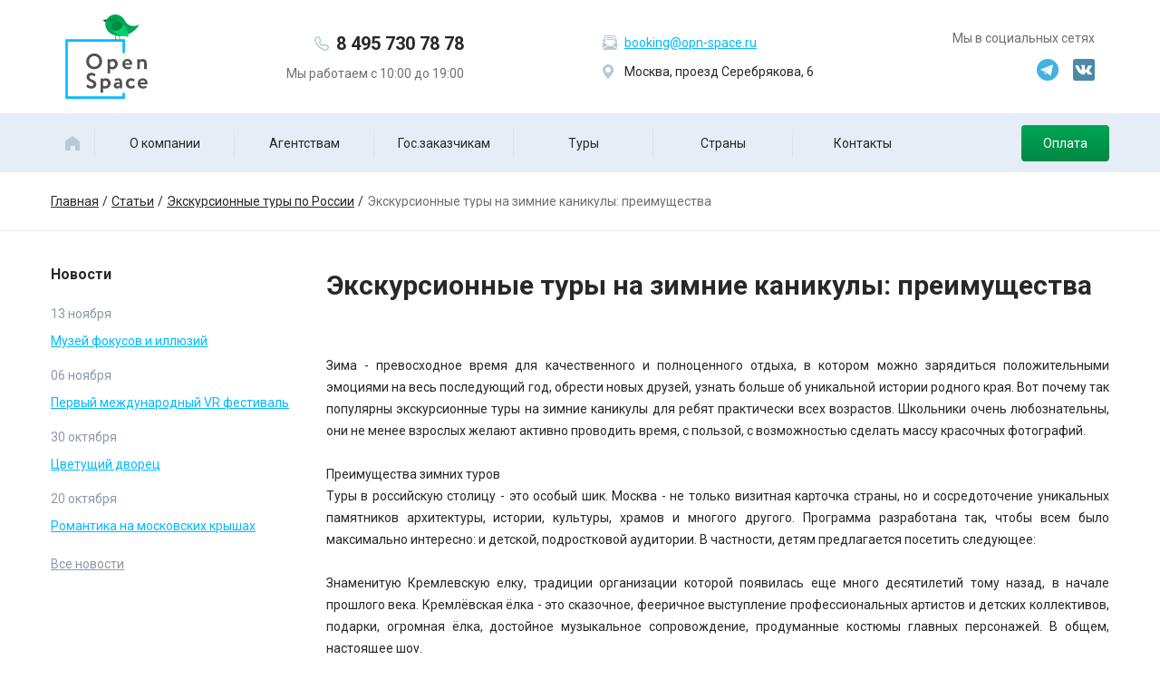

--- FILE ---
content_type: text/html; charset=UTF-8
request_url: https://opn-space.ru/articles/ekskursionnye-tury-po-rossii/ekskursionnye-tury-na-zimnie-kanikuly-preimushchestva/
body_size: 10184
content:
<!DOCTYPE html>
<html xmlns="http://www.w3.org/1999/xhtml" xml:lang="ru" lang="ru">
<head>
	<meta http-equiv="X-UA-Compatible" content="IE=edge" />
		<meta name="yandex-verification" content="7d6fc935d77825f7" />
	<meta name="cmsmagazine" content="85b7887a9ff4467fe57cf527449c0c7e" />
	<title>Статьи об экскурсионных турах по России (Москва, Санкт-Петербург, Казань) - Экскурсионные туры на зимние каникулы: преимущества</title>
		<link rel="shortcut icon" type="image/x-icon" href="/bitrix/templates/openspace/favicon.svg?v=2" />
	<link rel="stylesheet" type="text/css" href="/bitrix/templates/openspace/common.css" />
	<link href="https://fonts.googleapis.com/css?family=Roboto:300,400,500,700&display=swap&subset=cyrillic" rel="stylesheet">
		<meta http-equiv="Content-Type" content="text/html; charset=UTF-8" />
<meta name="robots" content="index, follow" />
<meta name="description" content="Туроператор Опен Спейс, детские лагеря, экскурсионные школьные туры в Москву, Санкт-Петербург, спортивные сборы" />
<link rel="canonical" href="https://opn-space.ru/articles/ekskursionnye-tury-po-rossii/ekskursionnye-tury-na-zimnie-kanikuly-preimushchestva/" />
<script data-skip-moving="true">(function(w, d, n) {var cl = "bx-core";var ht = d.documentElement;var htc = ht ? ht.className : undefined;if (htc === undefined || htc.indexOf(cl) !== -1){return;}var ua = n.userAgent;if (/(iPad;)|(iPhone;)/i.test(ua)){cl += " bx-ios";}else if (/Windows/i.test(ua)){cl += ' bx-win';}else if (/Macintosh/i.test(ua)){cl += " bx-mac";}else if (/Linux/i.test(ua) && !/Android/i.test(ua)){cl += " bx-linux";}else if (/Android/i.test(ua)){cl += " bx-android";}cl += (/(ipad|iphone|android|mobile|touch)/i.test(ua) ? " bx-touch" : " bx-no-touch");cl += w.devicePixelRatio && w.devicePixelRatio >= 2? " bx-retina": " bx-no-retina";if (/AppleWebKit/.test(ua)){cl += " bx-chrome";}else if (/Opera/.test(ua)){cl += " bx-opera";}else if (/Firefox/.test(ua)){cl += " bx-firefox";}ht.className = htc ? htc + " " + cl : cl;})(window, document, navigator);</script>


<link href="/bitrix/cache/css/s1/openspace/page_5e410ca4fc78a36cc915400a703ceaf2/page_5e410ca4fc78a36cc915400a703ceaf2_v1.css?1739190963399" type="text/css"  rel="stylesheet" />
<link href="/bitrix/cache/css/s1/openspace/template_ceb1cfb06dab1b84bf05f6145a5551d7/template_ceb1cfb06dab1b84bf05f6145a5551d7_v1.css?1744375528146866" type="text/css"  data-template-style="true" rel="stylesheet" />







	</head>
<body class="l-page-news state-desktop">
	<div id="panel"></div>
		<div class="l-site">
							<div class="w-wrap">
					<div class="l-header">
													<a href="/" class="b-logo">
								<img class="b-logo__image" src="/bitrix/templates/openspace/design/images/logo.svg" width="91" height="93" alt="">
							</a>
																		<div class="b-phone">
							<a href="tel:84957307878" class="b-phone__value">8 495&nbsp;730&nbsp;78 78</a>							<div class="b-phone__hint">
								Мы работаем с 10:00 до 19:00							</div>
						</div>
						<div class="b-contacts">
							<div class="b-contacts__item">
								<span class="ico ico_mail"></span>
								<a href="mailto:booking@opn-space.ru">booking@opn-space.ru</a>							</div>
							<div class="b-contacts__item">
								<span class="ico ico_map"></span>
								Москва, проезд Серебрякова, 6							</div>
						</div>
						<div class="b-social">
							<div class="b-social__title">Мы в социальных сетях</div>
							<div class="b-social__list">
								<a href="https://t.me/opnspace" class="b-social__item" target="_blank">
	<svg width="24" height="24" viewBox="0 0 256 256" version="1.1" xmlns="http://www.w3.org/2000/svg" xmlns:xlink="http://www.w3.org/1999/xlink" preserveAspectRatio="xMidYMid" fill="#000000"><g id="SVGRepo_bgCarrier" stroke-width="0"></g><g id="SVGRepo_tracerCarrier" stroke-linecap="round" stroke-linejoin="round"></g><g id="SVGRepo_iconCarrier"> <g> <path d="M128,0 C57.307,0 0,57.307 0,128 L0,128 C0,198.693 57.307,256 128,256 L128,256 C198.693,256 256,198.693 256,128 L256,128 C256,57.307 198.693,0 128,0 L128,0 Z" fill="#40B3E0"> </path> <path d="M190.2826,73.6308 L167.4206,188.8978 C167.4206,188.8978 164.2236,196.8918 155.4306,193.0548 L102.6726,152.6068 L83.4886,143.3348 L51.1946,132.4628 C51.1946,132.4628 46.2386,130.7048 45.7586,126.8678 C45.2796,123.0308 51.3546,120.9528 51.3546,120.9528 L179.7306,70.5928 C179.7306,70.5928 190.2826,65.9568 190.2826,73.6308" fill="#FFFFFF"> </path> <path d="M98.6178,187.6035 C98.6178,187.6035 97.0778,187.4595 95.1588,181.3835 C93.2408,175.3085 83.4888,143.3345 83.4888,143.3345 L161.0258,94.0945 C161.0258,94.0945 165.5028,91.3765 165.3428,94.0945 C165.3428,94.0945 166.1418,94.5735 163.7438,96.8115 C161.3458,99.0505 102.8328,151.6475 102.8328,151.6475" fill="#D2E5F1"> </path> <path d="M122.9015,168.1154 L102.0335,187.1414 C102.0335,187.1414 100.4025,188.3794 98.6175,187.6034 L102.6135,152.2624" fill="#B5CFE4"> </path> </g> </g></svg>
</a>
<a href="https://vk.com/opnspace" class="b-social__item"><span class="ico ico_vk"></span></a>							</div>
						</div>
					</div>
				</div>
										<div class="l-topnav">
					<div class="w-wrap">
						
<ul id="horizontal-multilevel-menu" class="b-topnav">
						<li class="b-topnav__item-holder">
				<a href="/" class="b-topnav__item">
					<svg xmlns="http://www.w3.org/2000/svg" width="16px" height="16px" viewBox="0 0 15.602 15.61">
						<path d="M-1267.476,12935.609H-1273v-9.739l7.8-5.87,7.8,5.87v9.738h-4.876v-5.133h-5.2v5.133Z"
						      transform="translate(1273.001 -12919.999)"/>
					</svg>
				</a>
			</li>
			
	
	
		
							<li class="b-topnav__item-holder"><a href="/about/" class="b-topnav__item root-item">О компании</a></li>
			
		
	
	

	
	
						<li class="b-topnav__item-holder"><a href="/agency/" class="b-topnav__item root-item">Агентствам</a>
				<ul class="b-topnav__sub">
		
	
	

	
	
		
							<li><a href="/agency/fin-garantii.php">Фин гарантии</a></li>
			
		
	
	

	
	
		
							<li><a href="/agency/zaklyuchenie-dogovora.php">Заключение договора</a></li>
			
		
	
	

	
	
		
							<li><a href="/agency/bonusnaya-programma.php">Бонусная программа</a></li>
			
		
	
	

			</ul></li>	
	
		
							<li class="b-topnav__item-holder"><a href="/goszakazchikam/" class="b-topnav__item root-item">Гос.заказчикам</a></li>
			
		
	
	

	
	
						<li class="b-topnav__item-holder"><a href="/tours/" class="b-topnav__item root-item">Туры</a>
				<ul class="b-topnav__sub">
		
	
	

	
	
		
							<li><a href="/visitrussia/">Экскурсионные туры по России</a></li>
			
		
	
	

	
	
		
							<li><a href="/detitour/">Детские и молодежные лагеря</a></li>
			
		
	
	

	
	
		
							<li><a href="/sport/">Спортивные сборы</a></li>
			
		
	
	

	
	
		
							<li><a href="/russiatour/">Excursions to Russia</a></li>
			
		
	
	

	
	
		
							<li><a href="/delovoi-turizm/">Деловой, событийный туризм</a></li>
			
		
	
	

	
	
		
							<li><a href="/festivali/">Детские конкурсы, фестивали 2020</a></li>
			
		
	
	

	
	
		
							<li><a href="/autotour/">Автобусные туры</a></li>
			
		
	
	

			</ul></li>	
	
		
							<li class="b-topnav__item-holder"><a href="/countries/" class="b-topnav__item root-item">Страны</a></li>
			
		
	
	

	
	
		
							<li class="b-topnav__item-holder"><a href="/contacts/" class="b-topnav__item root-item">Контакты</a></li>
			
		
	
	

	
	
		
							<li class="b-topnav__item-holder"><a href="/turistam/oplata.php" class="b-topnav__item--green s-btn s-btn--default root-item">Оплата</a></li>
			
		
	
	

</ul>
					</div>
				</div>
										<div class="b-breadcrums"><ul class="b-breadcrums__list w-wrap"><li class="b-breadcrums__item-holder" id="bx_breadcrumb_0" itemscope="" itemtype="http://data-vocabulary.org/Breadcrumb" itemref="bx_breadcrumb_1">
							<a class="b-breadcrums__item" href="/" title="Главная" itemprop="url">
								<span itemprop="title" class="bx-breadcrumbs-name">Главная</span>
							</a>
						</li><li class="b-breadcrums__item-holder" id="bx_breadcrumb_1" itemscope="" itemtype="http://data-vocabulary.org/Breadcrumb" itemprop="child" itemref="bx_breadcrumb_2">
							<a class="b-breadcrums__item" href="/articles/" title="Статьи" itemprop="url">
								<span itemprop="title" class="bx-breadcrumbs-name">Статьи</span>
							</a>
						</li><li class="b-breadcrums__item-holder" id="bx_breadcrumb_2" itemscope="" itemtype="http://data-vocabulary.org/Breadcrumb" itemprop="child" itemref="bx_breadcrumb_3">
							<a class="b-breadcrums__item" href="/articles/ekskursionnye-tury-po-rossii/" title="Экскурсионные туры по России" itemprop="url">
								<span itemprop="title" class="bx-breadcrumbs-name">Экскурсионные туры по России</span>
							</a>
						</li><li class="b-breadcrums__item-holder" id="bx_breadcrumb_3"><span class="b-breadcrums__item-current">Экскурсионные туры на зимние каникулы: преимущества</span></li></ul></div>				<div class="l-content w-wrap">
						<div class="l-content__left">
		<div class="b-news">
	<div class="b-news__title">Новости</div>
	<div class="b-news__list">
					<div class="b-news__item" id="bx_4665576_1101">
			<span class="b-news__date">13 ноября</span>
			<a href="/news/muzey-fokusov-i-illyuziy/" class="b-news__subject">Музей фокусов и иллюзий</a>
		</div>
					<div class="b-news__item" id="bx_4665576_1100">
			<span class="b-news__date">06 ноября</span>
			<a href="/news/pervyy-mezhdunarodnyy-vr-festival/" class="b-news__subject">Первый международный VR фестиваль</a>
		</div>
					<div class="b-news__item" id="bx_4665576_1099">
			<span class="b-news__date">30 октября</span>
			<a href="/news/tsvetushchiy-dvorets/" class="b-news__subject">Цветущий дворец</a>
		</div>
					<div class="b-news__item" id="bx_4665576_1097">
			<span class="b-news__date">20 октября</span>
			<a href="/news/romantika-na-moskovskikh-kryshakh/" class="b-news__subject">Романтика на московских крышах</a>
		</div>
		</div>
	<a href="/news/" class="b-news__more">Все новости</a>
</div>	</div>
					<div class="l-content__right">
													<h1>Экскурсионные туры на зимние каникулы: преимущества</h1>
															
<div class="l-news-detail">
												<div class="b-text">
			<p style="text-align: justify;">
	 Зима - превосходное время для качественного и полноценного отдыха, в котором можно зарядиться положительными эмоциями на весь последующий год, обрести новых друзей, узнать больше об уникальной истории родного края. Вот почему так популярны экскурсионные туры на зимние каникулы для ребят практически всех возрастов. Школьники очень любознательны, они не менее взрослых желают активно проводить время, с пользой, с возможностью сделать массу красочных фотографий.
</p>
<p style="text-align: justify;">
	 Преимущества зимних туров<br>
	 Туры в российскую столицу - это особый шик. Москва - не только визитная карточка страны, но и сосредоточение уникальных памятников архитектуры, истории, культуры, храмов и многого другого. Программа разработана так, чтобы всем было максимально интересно: и детской, подростковой аудитории. В частности, детям предлагается посетить следующее:
</p>
<p style="text-align: justify;">
	 Знаменитую Кремлевскую елку, традиции организации которой появилась еще много десятилетий тому назад, в начале прошлого века. Кремлёвская ёлка - это сказочное, фееричное выступление профессиональных артистов и детских коллективов, подарки, огромная ёлка, достойное музыкальное сопровождение, продуманные костюмы главных персонажей. В общем, настоящее шоу.<br>
	 Дети посещают знаковые места столицы. Хорошие экскурсионные туры на зимние каникулы - это всесторонний поход. Актуальны экскурсии по территории Кремля с посещением Оружейной палаты.<br>
	 Праздничный тур, который позволяет увидеть Воробьёвы горы, Поклонную гору, знаменитый Московский государственный университета, храм Василия Блаженного.
</p>
<p style="text-align: justify;">
	 Профессиональный подход, хорошая организация<br>
	 Да, многое зависит и от уровня организации мероприятий. Нельзя делать так, чтобы волнительный настрой, ожидание прекрасного были испорчены несогласованностью каких-либо технических моментов. Вот почему такие путешествия стоит доверять только профессионалам. Плюс, важно обеспечить должную безопасность, комфорт в дороге. После подобных поездок дети понимают, что история - это вовсе не скучно, это интересно, увлекательно. В них просыпается живой интерес к стране, в частности, к российской столице. А все технические моменты по организации маршрута должны взять на себя профессиональные гиды, экскурсоводы, консультанты.
</p>
<p style="text-align: justify;">
	 Узнайте, что какие вещи нужно взять с собой в&nbsp;<a href="https://opn-space.ru/articles/ekskursionnye-tury-po-rossii/ekskursionnye-tury-na-zimnie-kanikuly-chto-vzyat-v-dorogu/">экскурсионный тур на зимние каникулы</a>&nbsp;в дорогу для ребёнка и себя!<br>
</p>		</div>
		</div><p><a href="/articles/">Возврат к списку</a></p>
					</div>
			</div>
				<div class="b-subscribe">
	<div class="b-subscribe__inner w-wrap">
		<div class="b-subscribe__text">
			<span>Не упустите наши лучшие предложения!</span>
			<div>Будьте всегда в курcе выгодных предложений от туроператора Опен Спэйс, подписавшись на нашу рассылку</div>
		</div>
		<form target="_blank" method="POST" action="https://cp.unisender.com/ru/subscribe?hash=66gjexi4o7smj6hcazoxf549g97ise7jbxdp8d8w58gn88mm8dizo" name="subscribtion_form">
			<div class="subscribe-form-item subscribe-form-item--input-email">
				<input placeholder="Ваш email" class="subscribe-form-item__control subscribe-form-item__control--input-email" type="text" name="email" value="">
			</div>
			<div class="subscribe-form-item subscribe-form-item--btn-submit">
				<button class="subscribe-form-item__btn subscribe-form-item__btn--btn-submit" type="submit" value="Подписаться">Подписаться<span class="ico ico_gow"></span></button>
			</div>
			<input type="hidden" name="charset" value="UTF-8">
			<input type="hidden" name="default_list_id" value="7494790">
			<input type="hidden" name="overwrite" value="2">
			<input type="hidden" name="is_v5" value="1">
		</form>
	</div>
</div>			<div class="b-instagram">
		<div class="b-instagram__title w-wrap">
			<div class="b-instagram__title-inner">Мы в фото</div>
		</div>
		<div class="b-instagram__list">
											<img src="/upload/resize_cache/iblock/787/175_175_2/213svl4edkjp0qz46xdveb82mzwvuby4.jpg" width="175" height="175" alt="">
											<img src="/upload/resize_cache/iblock/830/175_175_2/ub0l8vnsx9s8xk5cfv09eeopza4gn0tz.jpg" width="175" height="175" alt="">
											<img src="/upload/resize_cache/iblock/040/175_175_2/twmaiougn9k6ezovgvla7g8yje71w3r7.jpg" width="175" height="175" alt="">
											<img src="/upload/resize_cache/iblock/d62/175_175_2/2q238z5l1nba1ax6pbalnmywyywsa48q.jpg" width="175" height="175" alt="">
											<img src="/upload/resize_cache/iblock/94d/175_175_2/dttbbv4cokwqlgu399pfquhd5gvd7uj4.jpg" width="175" height="175" alt="">
											<img src="/upload/resize_cache/iblock/197/175_175_2/pfr8uxnirv6m14v86i4tmveqdonwaqs4.jpg" width="175" height="175" alt="">
											<img src="/upload/resize_cache/iblock/18b/175_175_2/693kgwe8xx762muu3wudr18q4g0nks6y.jpg" width="175" height="175" alt="">
											<img src="/upload/resize_cache/iblock/21c/175_175_2/r6e2bvsc1xel5snwobw5zjs433oe50ca.jpeg" width="175" height="175" alt="">
											<img src="/upload/resize_cache/iblock/acf/175_175_2/14gmgly2ilkxnvd6ubokv0b3hmomss08.jpg" width="175" height="175" alt="">
											<img src="/upload/resize_cache/iblock/538/175_175_2/sdp0pxl2rl3ybmis06nmbdf45nqvgyvs.jpg" width="175" height="175" alt="">
											<img src="/upload/resize_cache/iblock/3a8/175_175_2/6hnslnyinh812acq763jujlba171scq5.jpg" width="175" height="175" alt="">
											<img src="/upload/resize_cache/iblock/844/175_175_2/42y0dfjopkpdonekok37ju0tb09mozep.jpg" width="175" height="175" alt="">
											<img src="/upload/resize_cache/iblock/da6/175_175_2/jmkxoffaixhfphtxat40y32wqe2y1rle.jpg" width="175" height="175" alt="">
					</div>
	</div>
					<div class="l-footer-spacer"></div>
			<div class="l-footer">
				<div class="b-footer">
					<div class="b-footer__inner w-wrap">
						<a href="#" class="b-logo">
							<img class="b-logo__image" src="/bitrix/templates/openspace/design/images/logo.svg" width="91" height="93" alt="">
						</a>
						<div class="b-phone b-phone--2">
							<a href="tel:84957307878" class="b-phone__value">8 495&nbsp;730&nbsp;78 78</a>							<div class="b-phone__hint">
								Мы работаем с 10:00 до 19:00							</div>
						</div>
						<div class="b-footer__right">
							
<ul class="b-footnav">
			<li class="b-footnav__item-holder"><a class="b-footnav__item" href="/about/">О компании</a></li>
				<li class="b-footnav__item-holder"><a class="b-footnav__item" href="/agency/">Агентствам</a></li>
				<li class="b-footnav__item-holder"><a class="b-footnav__item" href="/goszakazchikam/">Гос.заказчикам</a></li>
				<li class="b-footnav__item-holder"><a class="b-footnav__item" href="/tours/">Туры</a></li>
				<li class="b-footnav__item-holder"><a class="b-footnav__item" href="/countries/">Страны</a></li>
				<li class="b-footnav__item-holder"><a class="b-footnav__item" href="/contacts/">Контакты</a></li>
				<li class="b-footnav__item-holder"><a class="b-footnav__item" href="/turistam/oplata.php">Оплата</a></li>
	</ul>
						</div>
					</div>
				</div>
				<div class="b-footer-sub">
					<div class="b-footer-sub__inner w-wrap">
						<div class="b-footer-sub__item">© 2026 Опен Спэйс. Все права защищены</div>
						<div class="b-footer-sub__item">
							<div class="b-reestr">
								Мы в реестре туроператоров								<div>
									ООО «Опен Спэйс» РТО 017885								</div>
							</div>
						</div>
						<div class="b-footer-sub__item">
							<a href="https://foxel.ru/" rel="nofollow" target="_blank" class="b-dev" title="Сайт разработан веб-студией Фоксел"><img src="/bitrix/templates/openspace/design/images/ico_foxel.png" alt="Сайт разработан веб-студией Фоксел"></a>
						</div>
						<div class="b-footer-sub__item">
							<a href="/about/policy.php">Политика конфиденциальности</a>
													</div>
						<div class="b-footer-sub__item">
							<a href="/site_map.php">Карта сайта</a>
						</div>
						<div class="b-footer-sub__item">
							<div class="b-social2">
								<a href="https://t.me/opnspace" class="b-social2__item" target="_blank">
	<svg width="28" height="28" fill="#fff" viewBox="0 0 24 24" xmlns="http://www.w3.org/2000/svg"><g id="SVGRepo_bgCarrier" stroke-width="0"></g><g id="SVGRepo_tracerCarrier" stroke-linecap="round" stroke-linejoin="round"></g><g id="SVGRepo_iconCarrier"><path d="m12 0c-6.627 0-12 5.373-12 12s5.373 12 12 12 12-5.373 12-12c0-6.627-5.373-12-12-12zm5.894 8.221-1.97 9.28c-.145.658-.537.818-1.084.508l-3-2.21-1.446 1.394c-.14.18-.357.295-.6.295-.002 0-.003 0-.005 0l.213-3.054 5.56-5.022c.24-.213-.054-.334-.373-.121l-6.869 4.326-2.96-.924c-.64-.203-.658-.64.135-.954l11.566-4.458c.538-.196 1.006.128.832.941z"></path></g></svg>

</a>
<a href="https://vk.com/opnspace" class="b-social2__item"><span class="ico ico_vk2"></span></a>							</div>
						</div>
					</div>
				</div>
			</div>
			</div>
								<!-- Global site tag (gtag.js) - Google Analytics -->



 <noscript><div><img src="https://mc.yandex.ru/watch/42573294" style="position:absolute; left:-9999px;" alt="" /></div></noscript>
<script>if(!window.BX)window.BX={};if(!window.BX.message)window.BX.message=function(mess){if(typeof mess==='object'){for(let i in mess) {BX.message[i]=mess[i];} return true;}};</script>
<script>(window.BX||top.BX).message({"JS_CORE_LOADING":"Загрузка...","JS_CORE_NO_DATA":"- Нет данных -","JS_CORE_WINDOW_CLOSE":"Закрыть","JS_CORE_WINDOW_EXPAND":"Развернуть","JS_CORE_WINDOW_NARROW":"Свернуть в окно","JS_CORE_WINDOW_SAVE":"Сохранить","JS_CORE_WINDOW_CANCEL":"Отменить","JS_CORE_WINDOW_CONTINUE":"Продолжить","JS_CORE_H":"ч","JS_CORE_M":"м","JS_CORE_S":"с","JSADM_AI_HIDE_EXTRA":"Скрыть лишние","JSADM_AI_ALL_NOTIF":"Показать все","JSADM_AUTH_REQ":"Требуется авторизация!","JS_CORE_WINDOW_AUTH":"Войти","JS_CORE_IMAGE_FULL":"Полный размер"});</script><script src="/bitrix/js/main/core/core.min.js?1739190894225181"></script><script>BX.Runtime.registerExtension({"name":"main.core","namespace":"BX","loaded":true});</script>
<script>BX.setJSList(["\/bitrix\/js\/main\/core\/core_ajax.js","\/bitrix\/js\/main\/core\/core_promise.js","\/bitrix\/js\/main\/polyfill\/promise\/js\/promise.js","\/bitrix\/js\/main\/loadext\/loadext.js","\/bitrix\/js\/main\/loadext\/extension.js","\/bitrix\/js\/main\/polyfill\/promise\/js\/promise.js","\/bitrix\/js\/main\/polyfill\/find\/js\/find.js","\/bitrix\/js\/main\/polyfill\/includes\/js\/includes.js","\/bitrix\/js\/main\/polyfill\/matches\/js\/matches.js","\/bitrix\/js\/ui\/polyfill\/closest\/js\/closest.js","\/bitrix\/js\/main\/polyfill\/fill\/main.polyfill.fill.js","\/bitrix\/js\/main\/polyfill\/find\/js\/find.js","\/bitrix\/js\/main\/polyfill\/matches\/js\/matches.js","\/bitrix\/js\/main\/polyfill\/core\/dist\/polyfill.bundle.js","\/bitrix\/js\/main\/core\/core.js","\/bitrix\/js\/main\/polyfill\/intersectionobserver\/js\/intersectionobserver.js","\/bitrix\/js\/main\/lazyload\/dist\/lazyload.bundle.js","\/bitrix\/js\/main\/polyfill\/core\/dist\/polyfill.bundle.js","\/bitrix\/js\/main\/parambag\/dist\/parambag.bundle.js"]);
</script>
<script>BX.Runtime.registerExtension({"name":"fx","namespace":"window","loaded":true});</script>
<script>(window.BX||top.BX).message({"LANGUAGE_ID":"ru","FORMAT_DATE":"DD.MM.YYYY","FORMAT_DATETIME":"DD.MM.YYYY HH:MI:SS","COOKIE_PREFIX":"BITRIX_SM","SERVER_TZ_OFFSET":"10800","UTF_MODE":"Y","SITE_ID":"s1","SITE_DIR":"\/","USER_ID":"","SERVER_TIME":1767247142,"USER_TZ_OFFSET":0,"USER_TZ_AUTO":"Y","bitrix_sessid":"0434a7377c835cc5cb8308c303b8fba9"});</script><script  src="/bitrix/cache/js/s1/openspace/kernel_main/kernel_main_v1.js?1739191170155624"></script>
<script>BX.setJSList(["\/bitrix\/js\/main\/core\/core_fx.js","\/bitrix\/js\/main\/date\/main.date.js","\/bitrix\/js\/main\/core\/core_date.js","\/bitrix\/js\/main\/session.js","\/bitrix\/js\/main\/pageobject\/pageobject.js","\/bitrix\/js\/main\/core\/core_window.js","\/bitrix\/js\/main\/utils.js","\/bitrix\/templates\/openspace\/components\/bitrix\/menu\/top_menu_level\/script.js","\/bitrix\/templates\/openspace\/design\/js\/jquery-3.3.1.min.js","\/bitrix\/templates\/openspace\/design\/js\/owl.carousel.min.js","\/bitrix\/templates\/openspace\/design\/js\/jquery.fancybox.min.js","\/bitrix\/templates\/openspace\/design\/js\/main.js"]);</script>
<script>BX.setCSSList(["\/bitrix\/templates\/openspace\/components\/bitrix\/news\/opn\/bitrix\/news.detail\/.default\/style.css","\/bitrix\/templates\/openspace\/components\/bitrix\/news.line\/side\/style.css","\/bitrix\/templates\/openspace\/components\/bitrix\/news.detail\/footer_photo\/style.css","\/bitrix\/templates\/openspace\/styles.css","\/bitrix\/templates\/openspace\/template_styles.css","\/bitrix\/templates\/openspace\/design\/css\/owl.carousel.min.css","\/bitrix\/templates\/openspace\/design\/css\/owl.theme.default.min.css","\/bitrix\/templates\/openspace\/design\/css\/jquery.fancybox.min.css","\/bitrix\/templates\/openspace\/design\/css\/custom.css"]);</script>


<script  src="/bitrix/cache/js/s1/openspace/template_e105ebbbcd377347cf8f0afae5d2a549/template_e105ebbbcd377347cf8f0afae5d2a549_v1.js?1739190963205837"></script>
<script>var _ba = _ba || []; _ba.push(["aid", "e3a817690c0ba576ff90de16c603d85f"]); _ba.push(["host", "opn-space.ru"]); (function() {var ba = document.createElement("script"); ba.type = "text/javascript"; ba.async = true;ba.src = (document.location.protocol == "https:" ? "https://" : "http://") + "bitrix.info/ba.js";var s = document.getElementsByTagName("script")[0];s.parentNode.insertBefore(ba, s);})();</script>


<script async src="https://www.googletagmanager.com/gtag/js?id=UA-138934021-1"></script><script>
	window.dataLayer = window.dataLayer || [];
	function gtag(){dataLayer.push(arguments);}
	gtag('js', new Date());
	
	gtag('config', 'UA-138934021-1');
</script><script type="text/javascript"> (function (d, w, c) { (w[c] = w[c] || []).push(function() { try { w.yaCounter42573294 = new Ya.Metrika({ id:42573294, clickmap:true, trackLinks:true, accurateTrackBounce:true, webvisor:true, trackHash:true }); } catch(e) { } }); var n = d.getElementsByTagName("script")[0], s = d.createElement("script"), f = function () { n.parentNode.insertBefore(s, n); }; s.type = "text/javascript"; s.async = true; s.src = "https://mc.yandex.ru/metrika/watch.js"; if (w.opera == "[object Opera]") { d.addEventListener("DOMContentLoaded", f, false); } else { f(); } })(document, window, "yandex_metrika_callbacks"); </script></body>
</html>

--- FILE ---
content_type: text/css
request_url: https://opn-space.ru/bitrix/cache/css/s1/openspace/page_5e410ca4fc78a36cc915400a703ceaf2/page_5e410ca4fc78a36cc915400a703ceaf2_v1.css?1739190963399
body_size: 112
content:


/* Start:/bitrix/templates/openspace/components/bitrix/news/opn/bitrix/news.detail/.default/style.css?1562739046155*/
div.news-detail
{
	word-wrap: break-word;
}
div.news-detail img.detail_picture
{
	float:left;
	margin:0 8px 6px 1px;
}
.news-date-time
{
	color:#486DAA;
}

/* End */
/* /bitrix/templates/openspace/components/bitrix/news/opn/bitrix/news.detail/.default/style.css?1562739046155 */


--- FILE ---
content_type: text/css
request_url: https://opn-space.ru/bitrix/cache/css/s1/openspace/template_ceb1cfb06dab1b84bf05f6145a5551d7/template_ceb1cfb06dab1b84bf05f6145a5551d7_v1.css?1744375528146866
body_size: 25924
content:


/* Start:/bitrix/templates/openspace/components/bitrix/news.line/side/style.css?156268091536*/
.news-date-time {
	color:#486DAA;
}

/* End */


/* Start:/bitrix/templates/openspace/components/bitrix/news.detail/footer_photo/style.css?1567675583155*/
div.news-detail
{
	word-wrap: break-word;
}
div.news-detail img.detail_picture
{
	float:left;
	margin:0 8px 6px 1px;
}
.news-date-time
{
	color:#486DAA;
}

/* End */


/* Start:/bitrix/templates/openspace/styles.css?15759277411214*/
/* Text */
img {border:0 none;}

h1, h2, h3, h4, h5, h6
{
	font-family: Arial, Helvetica,sans-serif; 
	margin:1.3em 0 0.7em;
	font-weight:normal;
	line-height:1.2;
}

h1 { font-size:190%; margin:0 0 1em; }
h2 { font-size:150%; }
h3 { font-size:130%; font-weight: bold;}
h4 { font-size:120%;}
h5 
{ 
	border-bottom:1px solid #E5E5E5;
	font-size:140%;
	font-weight:normal;
	margin:0 0 1.1em;
	padding:0 0 1em;
}
h6 { font-size:100%; }

hr, .hr 
{
	border-top:1px solid;
	display:block;
	font-size:1px;
	height:1px;
	line-height:1px;
	margin:12px 0;
	overflow:hidden;
	padding:0;
}

#workarea ul { list-style-type: none;  padding:0; margin: 0 0 0 1.5em;}
#workarea ul li:before { content:'\2014\a0'; }
#workarea li
{
	behavior:expression( !this.before  ? this.before = this.innerHTML = '<span class="dash">— </span>' + this.innerHTML :'' );
	text-indent:-1.35em;
	margin: 0.6em 0
}

#workarea ul ul { padding:0 0 0 1.5em; margin: 0.6em 0}


table.data-table { width: 100%; border-bottom: 1px solid #F0F0F0; border-top: 1px solid #F0F0F0}
table.data-table th { text-align: left;}
table.data-table td, table.data-table th { padding: 1em; font-size: 0.85em;}
table.data-table tr.alt-row { background-color: #F0F0F0; }
/* End */


/* Start:/bitrix/templates/openspace/template_styles.css?1678082898120528*/
html,body,div,span,applet,object,iframe,h1,h2,h3,h4,h5,h6,p,blockquote,pre,a,abbr,acronym,address,big,cite,code,del,dfn,em,img,ins,kbd,q,s,samp,small,strike,strong,sub,sup,tt,var,b,u,i,center,dl,dt,dd,ol,ul,li,fieldset,form,label,legend,table,caption,tbody,tfoot,thead,tr,th,td,article,aside,canvas,details,embed,figure,figcaption,footer,header,hgroup,menu,nav,output,ruby,section,summary,time,mark,audio,video{margin:0;padding:0;border:0;font:inherit;font-size:100%;vertical-align:baseline}html{line-height:1}ol,ul{list-style:none}table{border-collapse:collapse;border-spacing:0}caption,th,td{text-align:left;font-weight:normal;vertical-align:middle}q,blockquote{quotes:none}q:before,q:after,blockquote:before,blockquote:after{content:"";content:none}a img{border:none}article,aside,details,figcaption,figure,footer,header,hgroup,main,menu,nav,section,summary{display:block}.ico{vertical-align:middle;display:inline-block}.fui-btn,.fui-btn1,.fui-btn2,.w-wrap a,.s-btn,.b-subscribe__form-submit,.b-subscribe .subscribe-form-item__btn--btn-submit,.b-form__submit,.l-bxfilter-styling--3col .l-bxfilter-styling__row--submit .btn.btn-themes,.l-bxfilter-styling--3col .l-bxfilter-styling__row--submit .btn.btn-link,.btn.btn-default.btn-lg.center-block,.s-btn--drop:after,.b-social__item,.b-topnav__item,.b-topnav__item svg,.b-action__text:hover,.b-spo__inner,.b-tile-list__item-inner,.b-tile-list__item-name,.b-tile-list__more .s-btn,.b-tile-list__more .b-subscribe__form-submit,.b-tile-list__more .b-form__submit,.b-reviews__item,.b-instagram__title-inner,.b-instagram__list img,.b-footnav__item,.b-sort__dropdown,.b-tour,.b-tour__image,.b-choice-drop__dropdown,.b-dates__item-holder--more span,.b-images__item,.b-post,.b-post__image,.b-countries__item{transition:.2s all ease-in-out}select,input[type="text"],textarea,.w-wrap,.b-tile-list__item,.b-tile-list__item-content,.b-tile-list__more,.b-reviews__item-inner,.b-team__item,.b-form__field,.l-bxfilter-styling,.l-bxfilter-styling .bx-filter-parameters-box,.l-bxfilter-styling .col-xs-6,.l-bxfilter-styling .l-calendar-field .bx-filter-parameters-box-container-block,.b-sort__dropdown,.b-choice-drop__dropdown,.b-pager__prev,.b-pager__item,.b-pager__next,.b-countries__item-holder,.b-agency__item,.b-photos,.b-photos .owl-nav .owl-prev,.b-photos .owl-nav .owl-next{box-sizing:border-box}.clear:after{content:'';display:block;clear:both;visibility:hidden;height:0;line-height:0}@font-face{font-family:rub-arial-regular;src:url([data-uri])}html,body{height:100%}table td.l,table th.l{text-align:left !important}table td.r,table th.r{text-align:right !important}table td.c,table th.c{text-align:center !important}table td.vat,table th.vat{vertical-align:top}table td.w1,table th.w1{width:1%}table td.vab{vertical-align:bottom}table td.vam{vertical-align:middle}table td.nw{white-space:nowrap}table th.nw{white-space:nowrap}.text_block ul{list-style-type:disc;padding:10px 0 10px 20px}.text_block ul li{margin:10px 0 0 0}.text_block ol li{margin:10px 0 0 0}.text_block ul li:first-child{margin:0}.text_block ol{list-style-type:decimal;padding:10px 0 10px 20px}.text_block ol li:first-child{margin:0}img{vertical-align:middle}textarea{resize:none}input[type="submit"],input[type="button"]{cursor:pointer}button{cursor:pointer}select,input,textarea,label,button{outline:none !important;vertical-align:middle}a{outline:none !important}.hide{display:none}.dashed{border-bottom:1px dashed;text-decoration:none}.dashed:hover{text-decoration:none}.dotted{border-bottom:1px dotted;text-decoration:none}.dotted:hover{text-decoration:none}.alright{text-align:right}.fll{float:left}.flr{float:right}.relative{position:relative}.reset{list-style-type:none;padding:0;margin:0;list-style-image:none}.reset li{margin:0}.jq-selectbox.focused .jq-selectbox__select{border:1px solid #00BAFF}.jq-selectbox__select{border-radius:4px;background:#fff;border:1px solid rgba(0,0,0,0.15);color:#707070;font-size:15px;box-sizing:border-box;height:40px;box-shadow:none !important}.jq-selectbox__select:hover,.jq-selectbox__select:focus{background:#fff;border:1px solid #aeaeae}.jq-selectbox.focused{border:none}.jq-selectbox__select-text{line-height:40px;font-family:"Roboto",sans-serif}.jq-selectbox__trigger{border:none}.jq-selectbox__trigger-arrow{border:none !important;background-repeat:no-repeat;top:17px;right:12px}.jq-selectbox__dropdown{border-radius:0;border:none;overflow:hidden}.jq-selectbox__dropdown li{font-family:"Roboto",sans-serif;padding:11px 10px 11px}.jq-selectbox__dropdown li:hover{background:#00BAFF;color:#fff}.jq-selectbox__dropdown li.selected{background:#e8f9ff;color:#333}.jq-checkbox{width:15px;height:15px;border:1px solid #d9d9d9;background:#fff;box-shadow:none;border-radius:0;box-sizing:border-box}.jq-checkbox__div{display:none}.jq-checkbox.checked .jq-checkbox__div{display:block;width:7px;height:7px;box-shadow:none;background-color:#00BAFF;border-radius:0;margin:3px 0 0 3px}.jq-checkbox.focused{border:1px solid #d9d9d9}.fancy_form .fancybox-inner{overflow:visible !important}#topcontrol{bottom:20px !important;right:20px !important;z-index:10000 !important}@media screen and (max-width: 1194px){#topcontrol{margin:0;right:20px !important}}div.ui-datepicker{padding:0 !important;border:none !important;width:auto !important;background:none !important}.ui-datepicker table{width:auto !important;margin:0 !important}.ui-datepicker-header{background:#2e2e2e !important;color:#fff !important;border-radius:0 !important;border:none !important}table.ui-datepicker-calendar thead th{background:#2e2e2e;color:#979797;text-transform:uppercase;font-size:12px;height:30px;width:30px;padding:0}table.ui-datepicker-calendar td{padding:0;height:25px;width:30px;background:#9ac}table.ui-datepicker-calendar td a,table.ui-datepicker-calendar td span{border:none !important;width:30px;padding:0;background:#6d84b3 !important;height:30px;line-height:30px;display:block;color:#fff !important;font-size:14px;font-weight:bold;text-align:center}table.ui-datepicker-calendar td span{background:#9ac !important;color:#fff !important;border:none !important}table.ui-datepicker-calendar td a:hover,table.ui-datepicker-calendar td.ui-datepicker-current-day a{background:#455473 !important}table.ui-datepicker-calendar td.ui-datepicker-today a{background:#455473 !important}table.ui-datepicker-calendar .ui-state-disabled{opacity:1 !important}table.ui-datepicker-calendar td.fx-date-start a,table.ui-datepicker-calendar td.fx-date-start span{background:#c21b3b !important}table.ui-datepicker-calendar td.fx-date-between a,table.ui-datepicker-calendar td.fx-date-between span{background:#3b5a94 !important}table.ui-datepicker-calendar td.fx-date-end a,table.ui-datepicker-calendar td.fx-date-end span{background:#15ae52 !important}table.ui-datepicker-calendar td.fx-fly1 a{background:#5d9ed4 !important}table.ui-datepicker-calendar td.fx-fly2 a{background:#c21b3b !important}table.ui-datepicker-calendar td.fx-fly3 a{background:#15ae52 !important}.ui-datepicker .ui-datepicker-prev,.ui-datepicker .ui-datepicker-next{background:#2e2e2e !important;border-color:#2e2e2e !important;cursor:pointer}.ui-datepicker .ui-datepicker-prev:hover,.ui-datepicker .ui-datepicker-next:hover{background:#282828 !important;border:#282828 !important}.ui-datepicker .ui-datepicker-prev.ui-state-disabled:hover,.ui-datepicker .ui-datepicker-next.ui-state-disabled:hover{background:#2e2e2e !important;border:#2e2e2e !important}.ui-datepicker .ui-datepicker-prev-hover,.ui-datepicker .ui-datepicker-next-hover{top:2px !important}.ui-datepicker .ui-datepicker-prev-hover{left:2px !important}.ui-datepicker .ui-datepicker-next-hover{right:2px !important}.ui-icon{background-image:url(/bitrix/templates/openspace/design/images/ui/ui-icons_ffffff_256x240.png) !important}.ui-widget-content .ui-icon{background-image:url(/bitrix/templates/openspace/design/images/ui/ui-icons_ffffff_256x240.png) !important}.ui-widget-header .ui-icon{background-image:url(/bitrix/templates/openspace/design/images/ui/ui-icons_ffffff_256x240.png) !important}.tab-datepicker-close{padding:6px 6px 0 6px;color:#fff;background:#2E2E2E;height:30px;display:block;position:absolute;right:0;top:-30px;border-radius:6px 6px 0 0}.tab-datepicker-close span{display:inline-block;vertical-align:middle;margin:-1px 4px 0 0;background-position:-34px -194px;width:12px;height:12px;background-image:url(/bitrix/templates/openspace/design/images/ui/ui-icons_ffffff_256x240.png);background-repeat:no-repeat}.tab-datepicker-close:hover{background:#434343;cursor:pointer}.ui-widget{font-size:14px}.ui-state-default,.ui-widget-content .ui-state-default,.ui-widget-header .ui-state-default{font-weight:normal}.ui-state-active,.ui-widget-content .ui-state-active,.ui-widget-header .ui-state-active{font-weight:normal}.ui-timepicker-container{z-index:80400 !important}.fui-btn{box-sizing:border-box;cursor:pointer;border:none;vertical-align:middle;display:inline-block;text-decoration:none;text-align:center;font-family:"Roboto",sans-serif !important}button.fui-btn1,button.fui-btn2,button.fui-btn3,button.fui-btn4{line-height:1}.fui-btn1{background:#f36f21;color:#fff;font-size:14px;height:51px;line-height:51px;padding:0 20px}.fui-btn1:hover{opacity:0.8;color:#fff}.fui-btn2{background:#1191d0;color:#fff;font-size:15px;height:51px;line-height:51px;padding:0 20px;text-align:center}.fui-btn2:hover{opacity:0.8;color:#fff}*[class*="ico"]{background-repeat:no-repeat}.ico_phone,.b-phone__value:before{background-image:url("/bitrix/templates/openspace/design/images/ico_phone.svg");width:16px;height:16px}.ico_phone2,.l-mob-header .b-phone__value:after{background-image:url("/bitrix/templates/openspace/design/images/ico_phone2.svg");width:24px;height:24px}.ico_mail{background-image:url("/bitrix/templates/openspace/design/images/ico_mail.svg");width:16px;height:16px}.ico_map{background-image:url("/bitrix/templates/openspace/design/images/ico_map.svg");width:16px;height:16px}.ico_vk{background-image:url("/bitrix/templates/openspace/design/images/ico_vk.svg");width:24px;height:24px}.ico_fb{background-image:url("/bitrix/templates/openspace/design/images/ico_fb.svg");width:24px;height:24px}.ico_inst{background-image:url("/bitrix/templates/openspace/design/images/ico_inst.svg");width:24px;height:24px}.ico_home{background-image:url("/bitrix/templates/openspace/design/images/ico_home.svg");width:16px;height:16px}.ico_go,.b-action__text:after,.b-reviews__list.owl-carousel .owl-nav .owl-prev span,.b-reviews__list.owl-carousel .owl-nav .owl-next span,.b-team__list.owl-carousel .owl-nav .owl-prev span,.b-team__list.owl-carousel .owl-nav .owl-next span{background-image:url("/bitrix/templates/openspace/design/images/ico_go.svg");width:20px;height:7px}.ico_tourist{background-image:url("/bitrix/templates/openspace/design/images/ico_tourist.svg");width:40px;height:50px}.ico_camps{background-image:url("/bitrix/templates/openspace/design/images/ico_camps.svg");width:50px;height:50px}.ico_europe{background-image:url("/bitrix/templates/openspace/design/images/ico_europe.svg");width:40px;height:40px}.ico_plane{background-image:url("/bitrix/templates/openspace/design/images/ico_plane.svg");width:40px;height:40px}.ico_plane{background-image:url("/bitrix/templates/openspace/design/images/ico_plane.svg");width:40px;height:40px}.ico_bike,.ico_relax{background-image:url("/bitrix/templates/openspace/design/images/ico_bike.svg");width:40px;height:40px}.ico_map2{background-image:url("/bitrix/templates/openspace/design/images/ico_map2.svg");width:40px;height:40px}.ico_dj{background-image:url("/bitrix/templates/openspace/design/images/ico_dj.svg");width:40px;height:40px}.ico_gym{background-image:url("/bitrix/templates/openspace/design/images/ico_gym.svg");width:40px;height:40px}.ico_bird,.b-tile-list--bird .b-tile-list__item:nth-child(4):before{background-image:url("/bitrix/templates/openspace/design/images/ico_bird.svg");width:70px;height:50px}.ico_bird2,.b-instagram__title:before{background-image:url("/bitrix/templates/openspace/design/images/ico_bird2.svg");width:70px;height:50px}.ico_bag{background-image:url("/bitrix/templates/openspace/design/images/ico_bag.svg");width:60px;height:60px}.ico_brainstorm{background-image:url("/bitrix/templates/openspace/design/images/ico_brainstorm.svg");width:60px;height:60px}.ico_browser{background-image:url("/bitrix/templates/openspace/design/images/ico_browser.svg");width:60px;height:60px}.ico_earth{background-image:url("/bitrix/templates/openspace/design/images/ico_earth.svg");width:60px;height:60px}.ico_quotation,.b-reviews__item-top:after{background-image:url("/bitrix/templates/openspace/design/images/ico_quotation.svg");width:31px;height:24px}.ico_gow{background-image:url("/bitrix/templates/openspace/design/images/ico_gow.svg");width:20px;height:7px}.ico_inst2{background-image:url("/bitrix/templates/openspace/design/images/ico_inst2.svg");width:28px;height:28px}.ico_fb2{background-image:url("/bitrix/templates/openspace/design/images/ico_fb2.svg");width:28px;height:28px}.ico_inst3{background-image:url("/bitrix/templates/openspace/design/images/ico_inst3.svg");width:28px;height:28px}.ico_vk2{background-image:url("/bitrix/templates/openspace/design/images/ico_vk2.svg");width:28px;height:28px}.ico_calendar,.b-field-dates:after{background-image:url("/bitrix/templates/openspace/design/images/ico_calendar.svg");width:16px;height:16px}.ico_drop,.jq-selectbox__trigger-arrow{background-image:url("/bitrix/templates/openspace/design/images/ico_drop.svg");width:9px;height:6px}.ico_prev{background-image:url("/bitrix/templates/openspace/design/images/ico_prev.svg");width:7px;height:11px}.ico_next{background-image:url("/bitrix/templates/openspace/design/images/ico_prev.svg");width:7px;height:11px;transform:rotate(180deg)}.ico_expand,.b-spoiler__trigger:after{background-image:url("/bitrix/templates/openspace/design/images/ico_expand.svg");width:11px;height:7px}.ico_accept,.s-text ul.style-list-checked li:before,.l-text-page .l-content__right ul.style-list-checked li:before,.b-text ul.style-list-checked li:before,.bx-section-desc ul.style-list-checked li:before{background-image:url("/bitrix/templates/openspace/design/images/ico_accept.svg");width:20px;height:20px}.ico_star{background-image:url("/bitrix/templates/openspace/design/images/ico_star2.svg");width:13px;height:12px}.ico_drop2,.s-btn--drop:after{background-image:url("/bitrix/templates/openspace/design/images/ico_drop2.svg");width:10px;height:18px}.ico_sortup{background-image:url("/bitrix/templates/openspace/design/images/sort-amount-down-solid.svg");width:16px;height:16px}.ico_sortdown{background-image:url("/bitrix/templates/openspace/design/images/sort-amount-up-solid.svg");width:16px;height:16px}.ico_hamburger{background-image:url("/bitrix/templates/openspace/design/images/ico_hamburger.svg");width:24px;height:24px}.ico_whatsapp{background-image:url("/bitrix/templates/openspace/design/images/ico_whatsapp.svg");width:24px;height:24px}.ico_viber{background-image:url("/bitrix/templates/openspace/design/images/ico_viber.svg");width:24px;height:24px}.ico_telegram{background-image:url("/bitrix/templates/openspace/design/images/ico_telegram.svg");width:24px;height:24px}.ico_back2{background-image:url("/bitrix/templates/openspace/design/images/ico_back2.svg");width:24px;height:24px}.ico_cashback{background-image:url("/bitrix/templates/openspace/design/images/ico_mir.svg");width:50px;height:15px}body,html{height:100%}body{background:#fff;font-size:14px;font-family:"Roboto",sans-serif;color:#282828}a{color:#00BAFF}a:hover{color:#0095cc}h1{font-size:30px;font-weight:600;margin-bottom:32px;line-height:40px}h2{font-size:22px;font-weight:600;padding:16px 0 16px 0;margin:0}h3{font-size:16px;font-weight:600;margin:16px 0 12px 0}b,strong{font-weight:600}select,input[type="text"],textarea{border-radius:4px;border:1px solid rgba(0,0,0,0.15);padding:0 8px;height:40px;color:#707070}textarea{height:80px;padding:8px}table.style-table,.s-style-table-holder table{width:100%}table.style-table thead td,table.style-table thead th,.s-style-table-holder table thead td,.s-style-table-holder table thead th{background:#5EA7C7;color:#fff;font-weight:600;text-transform:uppercase;font-size:12px}table.style-table td,table.style-table th,.s-style-table-holder table td,.s-style-table-holder table th{padding:8px 16px;border:1px solid #D8E1ED}table.style-table td p,table.style-table th p,.s-style-table-holder table td p,.s-style-table-holder table th p{padding:0}table.style-table tr:nth-child(2n),.s-style-table-holder table tr:nth-child(2n){background-color:#F7F7F7}.w-wrap{min-width:1024px;max-width:1200px;width:100%;margin:0 auto;padding:0 16px}.s-btn,.b-subscribe__form-submit,.b-subscribe .subscribe-form-item__btn--btn-submit,.b-form__submit,.l-bxfilter-styling--3col .l-bxfilter-styling__row--submit .btn.btn-themes,.l-bxfilter-styling--3col .l-bxfilter-styling__row--submit .btn.btn-link,.btn.btn-default.btn-lg.center-block{background:transparent;box-sizing:border-box;display:inline-flex;height:40px;align-items:center;justify-content:center;font-size:14px;padding:0 24px;color:#fff;text-decoration:none;border-radius:4px;white-space:nowrap;border:none;cursor:pointer}.s-btn:hover,.b-subscribe__form-submit:hover,.b-subscribe .subscribe-form-item__btn--btn-submit:hover,.b-form__submit:hover,.l-bxfilter-styling--3col .l-bxfilter-styling__row--submit .btn.btn-themes:hover,.l-bxfilter-styling--3col .l-bxfilter-styling__row--submit .btn.btn-link:hover,.btn.btn-default.btn-lg.center-block:hover{color:#fff;opacity:0.8}.s-btn--default,.b-subscribe__form-submit,.b-subscribe .subscribe-form-item__btn--btn-submit,.b-form__submit,.l-bxfilter-styling--3col .l-bxfilter-styling__row--submit .btn.btn-themes{background-image:url('[data-uri]');background-size:100%;background-image:-webkit-gradient(linear, 50% 0%, 50% 100%, color-stop(0%, #00a553),color-stop(100%, #008845));background-image:-moz-linear-gradient(#00a553,#008845);background-image:-webkit-linear-gradient(#00a553,#008845);background-image:linear-gradient(#00a553,#008845)}.s-btn--secondary{border:1px solid #00A553;color:#282828}.s-btn--secondary:hover{color:#282828}.s-btn--muted,.l-bxfilter-styling--3col .l-bxfilter-styling__row--submit .btn.btn-link{border:1px solid rgba(0,0,0,0.15);color:rgba(40,40,40,0.6)}.s-btn--muted:hover,.l-bxfilter-styling--3col .l-bxfilter-styling__row--submit .btn.btn-link:hover{color:#282828}.s-btn--drop{position:relative;padding-right:40px}.s-btn--drop:after{content:'';display:block;position:absolute;right:16px;top:50%;margin-top:-9px;background-repeat:no-repeat}.b-choice-drop.state-active .s-btn--drop:after{transform:rotate(-180deg)}.s-btn--white,.btn.btn-default.btn-lg.center-block{background:#fff;color:#282828;border:1px solid #ECF1F7}.s-btn--white:hover,.btn.btn-default.btn-lg.center-block:hover{color:#00BAFF;box-shadow:0 10px 32px rgba(0,0,0,0.1)}.s-color-secondary{color:#00A553}.s-text,.l-text-page .l-content__right{line-height:24px;position:relative}.s-text p,.l-text-page .l-content__right p{padding-bottom:24px;text-align:justify}.s-text p:last-child,.l-text-page .l-content__right p:last-child{padding:0}.s-text ul,.l-text-page .l-content__right ul{padding-left:16px;padding-bottom:12px;position:relative}.s-text ul li,.l-text-page .l-content__right ul li{position:relative}.s-text ul li:before,.l-text-page .l-content__right ul li:before{content:'';width:6px;height:6px;background-image:url('[data-uri]');background-size:100%;background-image:-webkit-gradient(linear, 50% 0%, 50% 100%, color-stop(0%, #00a553),color-stop(100%, #008845));background-image:-moz-linear-gradient(#00a553,#008845);background-image:-webkit-linear-gradient(#00a553,#008845);background-image:linear-gradient(#00a553,#008845);display:block;position:absolute;left:-16px;top:8px;border-radius:50%}.s-text ul.style-list-checked,.l-text-page .l-content__right ul.style-list-checked{list-style:none !important;padding-left:40px !important}.s-text ul.style-list-checked li,.l-text-page .l-content__right ul.style-list-checked li{position:relative;margin-top:12px}.s-text ul.style-list-checked li:before,.l-text-page .l-content__right ul.style-list-checked li:before{content:'';display:block;position:absolute;left:-40px;top:4px}.s-text ol,.l-text-page .l-content__right ol{list-style-type:none;counter-reset:num;padding:0}.s-text ol li,.l-text-page .l-content__right ol li{position:relative;margin-top:12px;display:flex}.s-text ol li:before,.l-text-page .l-content__right ol li:before{box-sizing:border-box;content:counter(num) ". ";counter-increment:num;background-image:url('[data-uri]');background-size:100%;background-image:-webkit-gradient(linear, 50% 0%, 50% 100%, color-stop(0%, #00a553),color-stop(100%, #008845));background-image:-moz-linear-gradient(#00a553,#008845);background-image:-webkit-linear-gradient(#00a553,#008845);background-image:linear-gradient(#00a553,#008845);width:24px;min-width:24px;height:24px;display:flex;align-items:center;border-radius:50%;color:#fff;margin-top:4px;margin-right:20px;padding-left:8px}.s-text table,.l-text-page .l-content__right table{width:100%;margin:0 0 24px 0}.s-text table thead td,.l-text-page .l-content__right table thead td,.s-text table thead th,.l-text-page .l-content__right table thead th{background:#5EA7C7;color:#fff;font-weight:600;text-transform:uppercase;font-size:12px}.s-text table td,.l-text-page .l-content__right table td,.s-text table th,.l-text-page .l-content__right table th{padding:8px 16px;border:1px solid #D8E1ED}.s-text table td p,.l-text-page .l-content__right table td p,.s-text table th p,.l-text-page .l-content__right table th p{padding:0}.s-text table tr:nth-child(2n),.l-text-page .l-content__right table tr:nth-child(2n){background-color:#F7F7F7}.attention{display:block;padding:18px 16px 16px 16px;border:2px solid #ffd500;background-color:rgba(255,213,0,0.05);background-image:url("data:image/svg+xml,%0A%3Csvg xmlns='http://www.w3.org/2000/svg' width='24' height='24' viewBox='0 0 23.997 21.203'%3E%3Cpath id='Path_112' data-name='Path 112' d='M23.785,47.283,13.359,29.223a1.572,1.572,0,0,0-2.722,0L.212,47.283a1.573,1.573,0,0,0,1.361,2.358H22.424A1.573,1.573,0,0,0,23.785,47.283Zm-11.771-12.5A1.191,1.191,0,0,1,13.2,36.008l-.2,6.858a1,1,0,0,1-1.995,0l-.192-6.858A1.2,1.2,0,0,1,12.013,34.784ZM12,47.19a1.238,1.238,0,1,1,1.238-1.238A1.239,1.239,0,0,1,12,47.19Z' transform='translate(0 -28.438)' fill='%23ccac07'/%3E%3C/svg%3E%0A");background-repeat:no-repeat;background-position:16px 15px;color:#5c4c00;line-height:22px;padding-left:54px;border-radius:4px;margin-bottom:24px}.attention__title{font-size:16px;font-weight:bold;margin-bottom:16px}.attention__actions{margin-top:12px}@media (max-width: 767px){.attention__actions .s-btn,.attention__actions .b-subscribe__form-submit,.attention__actions .b-subscribe .subscribe-form-item__btn--btn-submit,.b-subscribe .attention__actions .subscribe-form-item__btn--btn-submit,.attention__actions .b-form__submit,.attention__actions .l-bxfilter-styling--3col .l-bxfilter-styling__row--submit .btn.btn-themes,.l-bxfilter-styling--3col .l-bxfilter-styling__row--submit .attention__actions .btn.btn-themes,.attention__actions .l-bxfilter-styling--3col .l-bxfilter-styling__row--submit .btn.btn-link,.l-bxfilter-styling--3col .l-bxfilter-styling__row--submit .attention__actions .btn.btn-link,.attention__actions .btn.btn-default.btn-lg.center-block{width:100%;display:flex;align-items:center;justify-content:center}}.attention__actions .s-btn+.s-btn,.attention__actions .b-subscribe__form-submit+.s-btn,.attention__actions .b-subscribe .subscribe-form-item__btn--btn-submit+.s-btn,.b-subscribe .attention__actions .subscribe-form-item__btn--btn-submit+.s-btn,.attention__actions .b-form__submit+.s-btn,.attention__actions .l-bxfilter-styling--3col .l-bxfilter-styling__row--submit .btn.btn-themes+.s-btn,.l-bxfilter-styling--3col .l-bxfilter-styling__row--submit .attention__actions .btn.btn-themes+.s-btn,.attention__actions .l-bxfilter-styling--3col .l-bxfilter-styling__row--submit .btn.btn-link+.s-btn,.l-bxfilter-styling--3col .l-bxfilter-styling__row--submit .attention__actions .btn.btn-link+.s-btn,.attention__actions .btn.btn-default.btn-lg.center-block+.s-btn,.attention__actions .s-btn+.b-subscribe__form-submit,.attention__actions .b-subscribe__form-submit+.b-subscribe__form-submit,.attention__actions .b-subscribe .subscribe-form-item__btn--btn-submit+.b-subscribe__form-submit,.b-subscribe .attention__actions .subscribe-form-item__btn--btn-submit+.b-subscribe__form-submit,.attention__actions .b-form__submit+.b-subscribe__form-submit,.attention__actions .l-bxfilter-styling--3col .l-bxfilter-styling__row--submit .btn.btn-themes+.b-subscribe__form-submit,.l-bxfilter-styling--3col .l-bxfilter-styling__row--submit .attention__actions .btn.btn-themes+.b-subscribe__form-submit,.attention__actions .l-bxfilter-styling--3col .l-bxfilter-styling__row--submit .btn.btn-link+.b-subscribe__form-submit,.l-bxfilter-styling--3col .l-bxfilter-styling__row--submit .attention__actions .btn.btn-link+.b-subscribe__form-submit,.attention__actions .btn.btn-default.btn-lg.center-block+.b-subscribe__form-submit,.attention__actions .b-subscribe .s-btn+.subscribe-form-item__btn--btn-submit,.b-subscribe .attention__actions .s-btn+.subscribe-form-item__btn--btn-submit,.attention__actions .b-subscribe .b-subscribe__form-submit+.subscribe-form-item__btn--btn-submit,.b-subscribe .attention__actions .b-subscribe__form-submit+.subscribe-form-item__btn--btn-submit,.attention__actions .b-subscribe .subscribe-form-item__btn--btn-submit+.subscribe-form-item__btn--btn-submit,.b-subscribe .attention__actions .subscribe-form-item__btn--btn-submit+.subscribe-form-item__btn--btn-submit,.attention__actions .b-subscribe .b-form__submit+.subscribe-form-item__btn--btn-submit,.b-subscribe .attention__actions .b-form__submit+.subscribe-form-item__btn--btn-submit,.attention__actions .l-bxfilter-styling--3col .l-bxfilter-styling__row--submit .b-subscribe .btn.btn-themes+.subscribe-form-item__btn--btn-submit,.b-subscribe .attention__actions .l-bxfilter-styling--3col .l-bxfilter-styling__row--submit .btn.btn-themes+.subscribe-form-item__btn--btn-submit,.l-bxfilter-styling--3col .l-bxfilter-styling__row--submit .attention__actions .b-subscribe .btn.btn-themes+.subscribe-form-item__btn--btn-submit,.b-subscribe .l-bxfilter-styling--3col .l-bxfilter-styling__row--submit .attention__actions .btn.btn-themes+.subscribe-form-item__btn--btn-submit,.attention__actions .l-bxfilter-styling--3col .l-bxfilter-styling__row--submit .b-subscribe .btn.btn-link+.subscribe-form-item__btn--btn-submit,.b-subscribe .attention__actions .l-bxfilter-styling--3col .l-bxfilter-styling__row--submit .btn.btn-link+.subscribe-form-item__btn--btn-submit,.l-bxfilter-styling--3col .l-bxfilter-styling__row--submit .attention__actions .b-subscribe .btn.btn-link+.subscribe-form-item__btn--btn-submit,.b-subscribe .l-bxfilter-styling--3col .l-bxfilter-styling__row--submit .attention__actions .btn.btn-link+.subscribe-form-item__btn--btn-submit,.attention__actions .b-subscribe .btn.btn-default.btn-lg.center-block+.subscribe-form-item__btn--btn-submit,.b-subscribe .attention__actions .btn.btn-default.btn-lg.center-block+.subscribe-form-item__btn--btn-submit,.attention__actions .s-btn+.b-form__submit,.attention__actions .b-subscribe__form-submit+.b-form__submit,.attention__actions .b-subscribe .subscribe-form-item__btn--btn-submit+.b-form__submit,.b-subscribe .attention__actions .subscribe-form-item__btn--btn-submit+.b-form__submit,.attention__actions .b-form__submit+.b-form__submit,.attention__actions .l-bxfilter-styling--3col .l-bxfilter-styling__row--submit .btn.btn-themes+.b-form__submit,.l-bxfilter-styling--3col .l-bxfilter-styling__row--submit .attention__actions .btn.btn-themes+.b-form__submit,.attention__actions .l-bxfilter-styling--3col .l-bxfilter-styling__row--submit .btn.btn-link+.b-form__submit,.l-bxfilter-styling--3col .l-bxfilter-styling__row--submit .attention__actions .btn.btn-link+.b-form__submit,.attention__actions .btn.btn-default.btn-lg.center-block+.b-form__submit,.attention__actions .l-bxfilter-styling--3col .l-bxfilter-styling__row--submit .s-btn+.btn.btn-themes,.l-bxfilter-styling--3col .l-bxfilter-styling__row--submit .attention__actions .s-btn+.btn.btn-themes,.attention__actions .l-bxfilter-styling--3col .l-bxfilter-styling__row--submit .b-subscribe__form-submit+.btn.btn-themes,.l-bxfilter-styling--3col .l-bxfilter-styling__row--submit .attention__actions .b-subscribe__form-submit+.btn.btn-themes,.attention__actions .b-subscribe .l-bxfilter-styling--3col .l-bxfilter-styling__row--submit .subscribe-form-item__btn--btn-submit+.btn.btn-themes,.l-bxfilter-styling--3col .l-bxfilter-styling__row--submit .attention__actions .b-subscribe .subscribe-form-item__btn--btn-submit+.btn.btn-themes,.b-subscribe .attention__actions .l-bxfilter-styling--3col .l-bxfilter-styling__row--submit .subscribe-form-item__btn--btn-submit+.btn.btn-themes,.l-bxfilter-styling--3col .l-bxfilter-styling__row--submit .b-subscribe .attention__actions .subscribe-form-item__btn--btn-submit+.btn.btn-themes,.attention__actions .l-bxfilter-styling--3col .l-bxfilter-styling__row--submit .b-form__submit+.btn.btn-themes,.l-bxfilter-styling--3col .l-bxfilter-styling__row--submit .attention__actions .b-form__submit+.btn.btn-themes,.attention__actions .l-bxfilter-styling--3col .l-bxfilter-styling__row--submit .btn.btn-themes+.btn.btn-themes,.l-bxfilter-styling--3col .l-bxfilter-styling__row--submit .attention__actions .btn.btn-themes+.btn.btn-themes,.attention__actions .l-bxfilter-styling--3col .l-bxfilter-styling__row--submit .btn.btn-link+.btn.btn-themes,.l-bxfilter-styling--3col .l-bxfilter-styling__row--submit .attention__actions .btn.btn-link+.btn.btn-themes,.attention__actions .l-bxfilter-styling--3col .l-bxfilter-styling__row--submit .btn.btn-default.btn-lg.center-block+.btn.btn-themes,.l-bxfilter-styling--3col .l-bxfilter-styling__row--submit .attention__actions .btn.btn-default.btn-lg.center-block+.btn.btn-themes,.attention__actions .l-bxfilter-styling--3col .l-bxfilter-styling__row--submit .s-btn+.btn.btn-link,.l-bxfilter-styling--3col .l-bxfilter-styling__row--submit .attention__actions .s-btn+.btn.btn-link,.attention__actions .l-bxfilter-styling--3col .l-bxfilter-styling__row--submit .b-subscribe__form-submit+.btn.btn-link,.l-bxfilter-styling--3col .l-bxfilter-styling__row--submit .attention__actions .b-subscribe__form-submit+.btn.btn-link,.attention__actions .b-subscribe .l-bxfilter-styling--3col .l-bxfilter-styling__row--submit .subscribe-form-item__btn--btn-submit+.btn.btn-link,.l-bxfilter-styling--3col .l-bxfilter-styling__row--submit .attention__actions .b-subscribe .subscribe-form-item__btn--btn-submit+.btn.btn-link,.b-subscribe .attention__actions .l-bxfilter-styling--3col .l-bxfilter-styling__row--submit .subscribe-form-item__btn--btn-submit+.btn.btn-link,.l-bxfilter-styling--3col .l-bxfilter-styling__row--submit .b-subscribe .attention__actions .subscribe-form-item__btn--btn-submit+.btn.btn-link,.attention__actions .l-bxfilter-styling--3col .l-bxfilter-styling__row--submit .b-form__submit+.btn.btn-link,.l-bxfilter-styling--3col .l-bxfilter-styling__row--submit .attention__actions .b-form__submit+.btn.btn-link,.attention__actions .l-bxfilter-styling--3col .l-bxfilter-styling__row--submit .btn.btn-themes+.btn.btn-link,.l-bxfilter-styling--3col .l-bxfilter-styling__row--submit .attention__actions .btn.btn-themes+.btn.btn-link,.attention__actions .l-bxfilter-styling--3col .l-bxfilter-styling__row--submit .btn.btn-link+.btn.btn-link,.l-bxfilter-styling--3col .l-bxfilter-styling__row--submit .attention__actions .btn.btn-link+.btn.btn-link,.attention__actions .l-bxfilter-styling--3col .l-bxfilter-styling__row--submit .btn.btn-default.btn-lg.center-block+.btn.btn-link,.l-bxfilter-styling--3col .l-bxfilter-styling__row--submit .attention__actions .btn.btn-default.btn-lg.center-block+.btn.btn-link,.attention__actions .s-btn+.btn.btn-default.btn-lg.center-block,.attention__actions .b-subscribe__form-submit+.btn.btn-default.btn-lg.center-block,.attention__actions .b-subscribe .subscribe-form-item__btn--btn-submit+.btn.btn-default.btn-lg.center-block,.b-subscribe .attention__actions .subscribe-form-item__btn--btn-submit+.btn.btn-default.btn-lg.center-block,.attention__actions .b-form__submit+.btn.btn-default.btn-lg.center-block,.attention__actions .l-bxfilter-styling--3col .l-bxfilter-styling__row--submit .btn.btn-themes+.btn.btn-default.btn-lg.center-block,.l-bxfilter-styling--3col .l-bxfilter-styling__row--submit .attention__actions .btn.btn-themes+.btn.btn-default.btn-lg.center-block,.attention__actions .l-bxfilter-styling--3col .l-bxfilter-styling__row--submit .btn.btn-link+.btn.btn-default.btn-lg.center-block,.l-bxfilter-styling--3col .l-bxfilter-styling__row--submit .attention__actions .btn.btn-link+.btn.btn-default.btn-lg.center-block,.attention__actions .btn.btn-default.btn-lg.center-block+.btn.btn-default.btn-lg.center-block{margin-left:16px}@media (max-width: 767px){.attention__actions .s-btn+.s-btn,.attention__actions .b-subscribe__form-submit+.s-btn,.attention__actions .b-subscribe .subscribe-form-item__btn--btn-submit+.s-btn,.b-subscribe .attention__actions .subscribe-form-item__btn--btn-submit+.s-btn,.attention__actions .b-form__submit+.s-btn,.attention__actions .l-bxfilter-styling--3col .l-bxfilter-styling__row--submit .btn.btn-themes+.s-btn,.l-bxfilter-styling--3col .l-bxfilter-styling__row--submit .attention__actions .btn.btn-themes+.s-btn,.attention__actions .l-bxfilter-styling--3col .l-bxfilter-styling__row--submit .btn.btn-link+.s-btn,.l-bxfilter-styling--3col .l-bxfilter-styling__row--submit .attention__actions .btn.btn-link+.s-btn,.attention__actions .btn.btn-default.btn-lg.center-block+.s-btn,.attention__actions .s-btn+.b-subscribe__form-submit,.attention__actions .b-subscribe__form-submit+.b-subscribe__form-submit,.attention__actions .b-subscribe .subscribe-form-item__btn--btn-submit+.b-subscribe__form-submit,.b-subscribe .attention__actions .subscribe-form-item__btn--btn-submit+.b-subscribe__form-submit,.attention__actions .b-form__submit+.b-subscribe__form-submit,.attention__actions .l-bxfilter-styling--3col .l-bxfilter-styling__row--submit .btn.btn-themes+.b-subscribe__form-submit,.l-bxfilter-styling--3col .l-bxfilter-styling__row--submit .attention__actions .btn.btn-themes+.b-subscribe__form-submit,.attention__actions .l-bxfilter-styling--3col .l-bxfilter-styling__row--submit .btn.btn-link+.b-subscribe__form-submit,.l-bxfilter-styling--3col .l-bxfilter-styling__row--submit .attention__actions .btn.btn-link+.b-subscribe__form-submit,.attention__actions .btn.btn-default.btn-lg.center-block+.b-subscribe__form-submit,.attention__actions .b-subscribe .s-btn+.subscribe-form-item__btn--btn-submit,.b-subscribe .attention__actions .s-btn+.subscribe-form-item__btn--btn-submit,.attention__actions .b-subscribe .b-subscribe__form-submit+.subscribe-form-item__btn--btn-submit,.b-subscribe .attention__actions .b-subscribe__form-submit+.subscribe-form-item__btn--btn-submit,.attention__actions .b-subscribe .subscribe-form-item__btn--btn-submit+.subscribe-form-item__btn--btn-submit,.b-subscribe .attention__actions .subscribe-form-item__btn--btn-submit+.subscribe-form-item__btn--btn-submit,.attention__actions .b-subscribe .b-form__submit+.subscribe-form-item__btn--btn-submit,.b-subscribe .attention__actions .b-form__submit+.subscribe-form-item__btn--btn-submit,.attention__actions .l-bxfilter-styling--3col .l-bxfilter-styling__row--submit .b-subscribe .btn.btn-themes+.subscribe-form-item__btn--btn-submit,.b-subscribe .attention__actions .l-bxfilter-styling--3col .l-bxfilter-styling__row--submit .btn.btn-themes+.subscribe-form-item__btn--btn-submit,.l-bxfilter-styling--3col .l-bxfilter-styling__row--submit .attention__actions .b-subscribe .btn.btn-themes+.subscribe-form-item__btn--btn-submit,.b-subscribe .l-bxfilter-styling--3col .l-bxfilter-styling__row--submit .attention__actions .btn.btn-themes+.subscribe-form-item__btn--btn-submit,.attention__actions .l-bxfilter-styling--3col .l-bxfilter-styling__row--submit .b-subscribe .btn.btn-link+.subscribe-form-item__btn--btn-submit,.b-subscribe .attention__actions .l-bxfilter-styling--3col .l-bxfilter-styling__row--submit .btn.btn-link+.subscribe-form-item__btn--btn-submit,.l-bxfilter-styling--3col .l-bxfilter-styling__row--submit .attention__actions .b-subscribe .btn.btn-link+.subscribe-form-item__btn--btn-submit,.b-subscribe .l-bxfilter-styling--3col .l-bxfilter-styling__row--submit .attention__actions .btn.btn-link+.subscribe-form-item__btn--btn-submit,.attention__actions .b-subscribe .btn.btn-default.btn-lg.center-block+.subscribe-form-item__btn--btn-submit,.b-subscribe .attention__actions .btn.btn-default.btn-lg.center-block+.subscribe-form-item__btn--btn-submit,.attention__actions .s-btn+.b-form__submit,.attention__actions .b-subscribe__form-submit+.b-form__submit,.attention__actions .b-subscribe .subscribe-form-item__btn--btn-submit+.b-form__submit,.b-subscribe .attention__actions .subscribe-form-item__btn--btn-submit+.b-form__submit,.attention__actions .b-form__submit+.b-form__submit,.attention__actions .l-bxfilter-styling--3col .l-bxfilter-styling__row--submit .btn.btn-themes+.b-form__submit,.l-bxfilter-styling--3col .l-bxfilter-styling__row--submit .attention__actions .btn.btn-themes+.b-form__submit,.attention__actions .l-bxfilter-styling--3col .l-bxfilter-styling__row--submit .btn.btn-link+.b-form__submit,.l-bxfilter-styling--3col .l-bxfilter-styling__row--submit .attention__actions .btn.btn-link+.b-form__submit,.attention__actions .btn.btn-default.btn-lg.center-block+.b-form__submit,.attention__actions .l-bxfilter-styling--3col .l-bxfilter-styling__row--submit .s-btn+.btn.btn-themes,.l-bxfilter-styling--3col .l-bxfilter-styling__row--submit .attention__actions .s-btn+.btn.btn-themes,.attention__actions .l-bxfilter-styling--3col .l-bxfilter-styling__row--submit .b-subscribe__form-submit+.btn.btn-themes,.l-bxfilter-styling--3col .l-bxfilter-styling__row--submit .attention__actions .b-subscribe__form-submit+.btn.btn-themes,.attention__actions .b-subscribe .l-bxfilter-styling--3col .l-bxfilter-styling__row--submit .subscribe-form-item__btn--btn-submit+.btn.btn-themes,.l-bxfilter-styling--3col .l-bxfilter-styling__row--submit .attention__actions .b-subscribe .subscribe-form-item__btn--btn-submit+.btn.btn-themes,.b-subscribe .attention__actions .l-bxfilter-styling--3col .l-bxfilter-styling__row--submit .subscribe-form-item__btn--btn-submit+.btn.btn-themes,.l-bxfilter-styling--3col .l-bxfilter-styling__row--submit .b-subscribe .attention__actions .subscribe-form-item__btn--btn-submit+.btn.btn-themes,.attention__actions .l-bxfilter-styling--3col .l-bxfilter-styling__row--submit .b-form__submit+.btn.btn-themes,.l-bxfilter-styling--3col .l-bxfilter-styling__row--submit .attention__actions .b-form__submit+.btn.btn-themes,.attention__actions .l-bxfilter-styling--3col .l-bxfilter-styling__row--submit .btn.btn-themes+.btn.btn-themes,.l-bxfilter-styling--3col .l-bxfilter-styling__row--submit .attention__actions .btn.btn-themes+.btn.btn-themes,.attention__actions .l-bxfilter-styling--3col .l-bxfilter-styling__row--submit .btn.btn-link+.btn.btn-themes,.l-bxfilter-styling--3col .l-bxfilter-styling__row--submit .attention__actions .btn.btn-link+.btn.btn-themes,.attention__actions .l-bxfilter-styling--3col .l-bxfilter-styling__row--submit .btn.btn-default.btn-lg.center-block+.btn.btn-themes,.l-bxfilter-styling--3col .l-bxfilter-styling__row--submit .attention__actions .btn.btn-default.btn-lg.center-block+.btn.btn-themes,.attention__actions .l-bxfilter-styling--3col .l-bxfilter-styling__row--submit .s-btn+.btn.btn-link,.l-bxfilter-styling--3col .l-bxfilter-styling__row--submit .attention__actions .s-btn+.btn.btn-link,.attention__actions .l-bxfilter-styling--3col .l-bxfilter-styling__row--submit .b-subscribe__form-submit+.btn.btn-link,.l-bxfilter-styling--3col .l-bxfilter-styling__row--submit .attention__actions .b-subscribe__form-submit+.btn.btn-link,.attention__actions .b-subscribe .l-bxfilter-styling--3col .l-bxfilter-styling__row--submit .subscribe-form-item__btn--btn-submit+.btn.btn-link,.l-bxfilter-styling--3col .l-bxfilter-styling__row--submit .attention__actions .b-subscribe .subscribe-form-item__btn--btn-submit+.btn.btn-link,.b-subscribe .attention__actions .l-bxfilter-styling--3col .l-bxfilter-styling__row--submit .subscribe-form-item__btn--btn-submit+.btn.btn-link,.l-bxfilter-styling--3col .l-bxfilter-styling__row--submit .b-subscribe .attention__actions .subscribe-form-item__btn--btn-submit+.btn.btn-link,.attention__actions .l-bxfilter-styling--3col .l-bxfilter-styling__row--submit .b-form__submit+.btn.btn-link,.l-bxfilter-styling--3col .l-bxfilter-styling__row--submit .attention__actions .b-form__submit+.btn.btn-link,.attention__actions .l-bxfilter-styling--3col .l-bxfilter-styling__row--submit .btn.btn-themes+.btn.btn-link,.l-bxfilter-styling--3col .l-bxfilter-styling__row--submit .attention__actions .btn.btn-themes+.btn.btn-link,.attention__actions .l-bxfilter-styling--3col .l-bxfilter-styling__row--submit .btn.btn-link+.btn.btn-link,.l-bxfilter-styling--3col .l-bxfilter-styling__row--submit .attention__actions .btn.btn-link+.btn.btn-link,.attention__actions .l-bxfilter-styling--3col .l-bxfilter-styling__row--submit .btn.btn-default.btn-lg.center-block+.btn.btn-link,.l-bxfilter-styling--3col .l-bxfilter-styling__row--submit .attention__actions .btn.btn-default.btn-lg.center-block+.btn.btn-link,.attention__actions .s-btn+.btn.btn-default.btn-lg.center-block,.attention__actions .b-subscribe__form-submit+.btn.btn-default.btn-lg.center-block,.attention__actions .b-subscribe .subscribe-form-item__btn--btn-submit+.btn.btn-default.btn-lg.center-block,.b-subscribe .attention__actions .subscribe-form-item__btn--btn-submit+.btn.btn-default.btn-lg.center-block,.attention__actions .b-form__submit+.btn.btn-default.btn-lg.center-block,.attention__actions .l-bxfilter-styling--3col .l-bxfilter-styling__row--submit .btn.btn-themes+.btn.btn-default.btn-lg.center-block,.l-bxfilter-styling--3col .l-bxfilter-styling__row--submit .attention__actions .btn.btn-themes+.btn.btn-default.btn-lg.center-block,.attention__actions .l-bxfilter-styling--3col .l-bxfilter-styling__row--submit .btn.btn-link+.btn.btn-default.btn-lg.center-block,.l-bxfilter-styling--3col .l-bxfilter-styling__row--submit .attention__actions .btn.btn-link+.btn.btn-default.btn-lg.center-block,.attention__actions .btn.btn-default.btn-lg.center-block+.btn.btn-default.btn-lg.center-block{margin-left:0;margin-top:8px;width:100%}}.s-currency-rub{font-family:rub-arial-regular}.s-mb-24{margin-bottom:24px}.s-h2-links h2 a{text-decoration:none;color:#282828}.s-h2-links h2 a:hover{color:#00BAFF}.l-site{position:relative;min-height:100%}.l-header{display:flex;padding:16px;justify-content:space-between;align-items:center}.l-topnav{background:#E5EDF7}.l-text-stroke{height:64px;display:flex;align-items:center;border-bottom:1px solid rgba(255,255,255,0.2);position:relative;z-index:2}.l-main-image-bg{position:relative;width:100%;z-index:1}.l-main-image-bg__inner{background-size:cover;height:521px;position:absolute;width:100%;left:0;top:0;z-index:1}.l-main-image-bg__darken{background-image:url('[data-uri]');background-size:100%;background-image:-webkit-gradient(linear, 50% 0%, 50% 100%, color-stop(0%, rgba(0,0,0,0.6)),color-stop(40%, rgba(0,0,0,0.6)),color-stop(100%, rgba(0,0,0,0)));background-image:-moz-linear-gradient(rgba(0,0,0,0.6),rgba(0,0,0,0.6) 40%,rgba(0,0,0,0));background-image:-webkit-linear-gradient(rgba(0,0,0,0.6),rgba(0,0,0,0.6) 40%,rgba(0,0,0,0));background-image:linear-gradient(rgba(0,0,0,0.6),rgba(0,0,0,0.6) 40%,rgba(0,0,0,0));height:100%;width:100%;display:flex;align-items:flex-end}.l-main-image-bg__lighten{background-image:url('[data-uri]');background-size:100%;background-image:-webkit-gradient(linear, 50% 0%, 50% 100%, color-stop(0%, rgba(0,0,0,0)),color-stop(100%, #ffffff));background-image:-moz-linear-gradient(rgba(0,0,0,0),#ffffff);background-image:-webkit-linear-gradient(rgba(0,0,0,0),#ffffff);background-image:linear-gradient(rgba(0,0,0,0),#ffffff);height:300px;width:100%}.l-main-title{position:relative;z-index:2;padding-top:64px}.l-main-title h1{font-size:40px;font-weight:500;color:#fff;text-align:center}.l-main-title h1 div{width:100%}.l-main-title span{display:block;padding-top:16px;text-align:center;color:#fff;font-size:22px;font-weight:300}.l-main-spo{margin-top:64px;z-index:2}.l-main-spo--empty{margin-top:0}.l-footer-spacer{height:243px}.l-footer{position:absolute;bottom:0;left:0;width:100%}.l-content{display:flex}.l-content__left{width:26%;box-sizing:border-box;padding-right:40px}.l-content__right{width:74%}.l-content>div[id*="bx_incl_area"]{width:26%}.l-text-page img{max-width:100%}.l-results-top{padding-bottom:32px;display:flex;justify-content:space-between;align-items:center}.l-results{padding-top:32px}.l-review-full .b-text{padding:24px 0}.modern-page-navigation{display:flex;align-items:center}.modern-page-navigation a,.modern-page-navigation .modern-page-current{display:flex;align-content:center;justify-content:center;border:1px solid #DDDDDD !important;padding:8px 12px !important;margin-right:8px;text-decoration:none;color:#282828;border-radius:4px}.modern-page-navigation a:hover,.modern-page-navigation .modern-page-current:hover{color:#00BAFF}.modern-page-navigation .modern-page-current{color:#fff !important;background-color:#00BAFF;border-color:#00BAFF !important}.modern-page-title{margin-right:8px}.b-course__list{padding-top:16px;display:flex}.b-course__item{padding-left:32px}.b-course__item span{font-weight:bold}.b-course__item:first-child{padding-left:0}.b-phone{display:flex;flex-direction:column;align-items:flex-end}.b-phone__value{font-size:20px;font-weight:bold;display:flex;align-items:center;text-decoration:none;color:#282828}.b-phone__value:before{content:'';display:block;margin-right:8px}.b-phone__hint{color:#707070;padding-top:16px}.b-phone--2{align-items:flex-start}.b-phone--2 .b-phone__value:before{display:none}.b-contacts__item{padding-top:16px;display:flex;align-items:center}.b-contacts__item:first-child{padding-top:0}.b-contacts__item .ico{margin-right:8px}.b-social__title{color:#707070}.b-social__list{padding-top:16px;display:flex;justify-content:flex-end}.b-social__item{margin-left:16px}.b-social__item:first-child{margin-left:0}.b-social__item:hover{opacity:0.8}.b-topnav{display:flex;align-items:center;justify-content:stretch;width:100%}.b-topnav__item-holder{display:flex;justify-content:center;align-items:center;border-top:1px solid transparent;flex-basis:0;flex-grow:1;max-width:100%;height:64px;position:relative}.b-topnav__item-holder:first-child{width:48px;min-width:48px;max-width:48px;overflow:hidden}.b-topnav__item-holder:first-child .b-topnav__item{border:none}.b-topnav__item-holder:last-child{justify-content:flex-end;min-width:196px}.b-topnav__item-holder.state-active{border-color:#00A553}.b-topnav__item-holder:hover .b-topnav__sub{visibility:visible;transform:translateY(25px);opacity:1;z-index:3000}.b-topnav__item{font-size:14px;color:#282828;text-decoration:none;height:32px;border-left:1px solid #DBE2E8;width:100%;display:flex;align-items:center;justify-content:center;padding:0 8px;white-space:nowrap}.b-topnav__item:hover{color:#00BAFF;text-decoration:none}.b-topnav__item:hover svg{fill:#00BAFF}.b-topnav__item svg{fill:#b5cad6}.b-topnav__item--mainpage:hover svg{fill:#b5cad6}.b-topnav__sub{transition:all .2s;z-index:-1;opacity:0;visibility:hidden;position:absolute;top:38px;left:0;padding:24px;box-shadow:0 0 10px rgba(0,0,0,0.15);background:#fff;border-radius:4px}.b-topnav__sub li{margin-top:24px}.b-topnav__sub li:first-child{margin-top:0}.b-topnav__sub a{white-space:nowrap;color:#282828;text-decoration:none}.b-topnav__sub a:hover{color:#00BAFF}.b-action__item{display:flex;align-items:center}.b-action__title{height:26px;display:flex;align-items:center;padding:0 12px;color:#fff;background:#00BAFF;border-radius:13px;margin-right:16px;text-decoration:none}.b-action__text{color:#fff;text-decoration:none;display:flex;align-items:center}.b-action__text:hover{color:#fff;opacity:0.65}.b-action__text:after{content:'';margin:0 0 0 16px}.b-spo{width:286px;margin-left:-286px;float:left}.b-spo:first-child{width:100%;float:left;padding-right:310px;box-sizing:border-box;margin:0}.b-spo__inner{background-size:cover;position:relative;z-index:2;height:350px;display:flex;align-items:flex-end;color:#fff;text-decoration:none}.b-spo__inner:hover{box-shadow:0 0px 16px rgba(0,0,0,0.25);transform:translateY(-2px)}.b-spo__inner--noimage{background-repeat:no-repeat;background-size:auto;background-position:center;background-color:#eff4fa}.b-spo__info{background-image:url('[data-uri]');background-size:100%;background-image:-webkit-gradient(linear, 50% 0%, 50% 100%, color-stop(0%, rgba(0,0,0,0)),color-stop(60%, rgba(0,0,0,0.8)));background-image:-moz-linear-gradient(rgba(0,0,0,0),rgba(0,0,0,0.8) 60%);background-image:-webkit-linear-gradient(rgba(0,0,0,0),rgba(0,0,0,0.8) 60%);background-image:linear-gradient(rgba(0,0,0,0),rgba(0,0,0,0.8) 60%);padding:24px 40px;width:100%}.b-spo__title{font-size:30px;color:#fff;font-weight:600}.b-spo__desc{padding-top:24px;color:#fff;font-size:18px;font-weight:300;line-height:22px}.b-spo__price{padding-top:16px;font-size:16px;color:#fff;font-weight:600;display:flex;align-items:center;min-height:16px}.b-tile-list{margin-top:56px;position:relative;z-index:2}.b-tile-list__title{font-size:22px;font-weight:600;padding-bottom:12px;display:flex;justify-content:space-between;align-items:center}.b-tile-list__title-link{text-decoration:none;color:#282828}.b-tile-list__all{font-size:14px;color:#8C99A8;font-weight:400}.b-tile-list__list{margin:0 -12px;display:flex;flex-wrap:wrap}.b-tile-list__list .b-text{padding:0 12px;margin:8px 0 12px 0}.b-tile-list__list--centred{justify-content:center}.b-tile-list__item{padding:12px}.b-tile-list__item--more .b-tile-list__item-inner{position:relative;display:flex;flex-direction:column}.b-tile-list__item--more .b-tile-list__item-content{display:none}.b-tile-list__item--more .b-tile-list__item-image{flex-grow:1}.b-tile-list__item--banner .b-tile-list__item-image{height:100%}.b-tile-list__item-inner{box-shadow:0 3px 16px #E7EBEF;text-decoration:none;color:#282828;background-color:#fff;min-height:100%;display:flex;flex-direction:column}.b-tile-list__item-inner:hover{color:#282828;box-shadow:0 10px 32px #c4c7cb;transform:translateY(-2px)}.b-tile-list__item-image{background-size:cover;background-position:center;height:208px;min-height:208px;display:flex;align-items:flex-end;justify-content:center}.b-tile-list__item-content{padding:24px;flex-grow:2}.b-tile-list__item-name-lg{font-size:16px;font-weight:600;line-height:20px}.b-tile-list__item-name{font-size:14px;line-height:20px;display:flex;justify-content:space-between}.b-tile-list__item-date{padding-top:16px}.b-tile-list__item-desc{font-size:14px;line-height:22px;padding-top:16px}.b-tile-list__item-count{color:#8C99A8;padding-top:8px}.b-tile-list__price{padding-top:24px;font-size:16px;font-weight:600;color:#00A553}.b-tile-list__bage-hit{font-size:12px;color:#fff;height:24px;display:flex;align-items:center;justify-content:center;padding:0 16px;background:#00A553}.b-tile-list__bage-new{font-size:12px;color:#fff;height:24px;display:flex;align-items:center;justify-content:center;padding:0 16px;background:#00BAFF}.b-tile-list__item-cat{width:65px;position:relative;margin-top:8px}.b-tile-list__item-cat:before{content:'';width:0;height:12px;display:block;background-image:url(/bitrix/templates/openspace/design/images/ico_star-a.svg);position:absolute;top:0;left:0}.b-tile-list__item-cat--1:before{width:13px}.b-tile-list__item-cat--2:before{width:26px}.b-tile-list__item-cat--3:before{width:39px}.b-tile-list__item-cat--4:before{width:52px}.b-tile-list__item-cat--5:before{width:65px}.b-tile-list__item-cat-stars{background-image:url(/bitrix/templates/openspace/design/images/ico_star.svg);background-repeat:repeat-x;height:12px}.b-tile-list__list-sub{padding-bottom:32px}.b-tile-list__more{width:33.33%;padding:12px}.b-tile-list__more .s-btn,.b-tile-list__more .b-subscribe__form-submit,.b-tile-list__more .b-subscribe .subscribe-form-item__btn--btn-submit,.b-subscribe .b-tile-list__more .subscribe-form-item__btn--btn-submit,.b-tile-list__more .b-form__submit,.b-tile-list__more .l-bxfilter-styling--3col .l-bxfilter-styling__row--submit .btn.btn-themes,.l-bxfilter-styling--3col .l-bxfilter-styling__row--submit .b-tile-list__more .btn.btn-themes,.b-tile-list__more .l-bxfilter-styling--3col .l-bxfilter-styling__row--submit .btn.btn-link,.l-bxfilter-styling--3col .l-bxfilter-styling__row--submit .b-tile-list__more .btn.btn-link,.b-tile-list__more .btn.btn-default.btn-lg.center-block{box-shadow:0 3px 16px #E7EBEF;text-decoration:none;color:#282828;background-color:#fff;min-height:100%;height:298px;display:flex;border:none !important;border-radius:0 !important;font-size:18px;font-weight:600}.b-tile-list__more .s-btn:hover,.b-tile-list__more .b-subscribe__form-submit:hover,.b-tile-list__more .b-subscribe .subscribe-form-item__btn--btn-submit:hover,.b-subscribe .b-tile-list__more .subscribe-form-item__btn--btn-submit:hover,.b-tile-list__more .b-form__submit:hover,.b-tile-list__more .l-bxfilter-styling--3col .l-bxfilter-styling__row--submit .btn.btn-themes:hover,.l-bxfilter-styling--3col .l-bxfilter-styling__row--submit .b-tile-list__more .btn.btn-themes:hover,.b-tile-list__more .l-bxfilter-styling--3col .l-bxfilter-styling__row--submit .btn.btn-link:hover,.l-bxfilter-styling--3col .l-bxfilter-styling__row--submit .b-tile-list__more .btn.btn-link:hover,.b-tile-list__more .btn.btn-default.btn-lg.center-block:hover{color:#282828;box-shadow:0 10px 32px #c4c7cb;transform:translateY(-2px)}.b-tile-list__item-more{position:absolute;left:0;top:0;width:100%;height:100%;background:rgba(0,0,0,0.65);z-index:2;color:white;font-size:24px;font-weight:600;text-align:center;padding:0 16px;display:flex;align-items:center;justify-content:center;box-sizing:border-box;line-height:32px}.b-tile-list--iconed .b-tile-list__item-content{display:flex;align-items:center;justify-content:space-between}.b-tile-list--iconed .ico{min-width:50px;margin-left:16px;background-position:right center}.b-tile-list--priced .b-tile-list__item-content{padding:24px 16px}.b-tile-list--col-3 .b-tile-list__item{width:33.33%}.b-tile-list--col-4 .b-tile-list__item{width:25%}.b-tile-list--col-5 .b-tile-list__item{width:20%}.b-tile-list--bird .b-tile-list__item:nth-child(4){position:relative}.b-tile-list--bird .b-tile-list__item:nth-child(4):before{content:'';position:absolute;top:-38px;left:50%;margin-left:-35px}.b-tile-list--article .b-tile-list__item-name{font-size:16px;font-weight:600}.b-tile-list--2{margin-top:40px}.b-tile-list--2 .b-tile-list__item-image{height:200px}.b-tile-list--bigtitle .b-tile-list__title{font-size:30px;padding-bottom:24px}.b-tile-list--bigname .b-tile-list__item-name{font-size:16px;font-weight:600;line-height:120%}.b-tile-list--cats-sub .b-tile-list__list{display:block}.b-tile-list--cats-sub .b-tile-list__list>.b-tile-list__item{width:100%;padding:0}.b-tile-list--cats-sub .b-tile-list__list>.b-tile-list__item .b-tile-list__item-inner{background:none;box-shadow:none;padding:0}.b-tile-list--cats-sub .b-tile-list__list>.b-tile-list__item .b-tile-list__item-inner:hover{box-shadow:none;transform:none}.b-tile-list--cats-sub .b-tile-list__list>.b-tile-list__item .b-tile-list__item-content{padding:0}.b-tile-list--cats-sub .b-tile-list__list>.b-tile-list__item .b-tile-list__item-image{display:none}.b-tile-list--cats-sub .b-tile-list__list>.b-tile-list__item .b-tile-list__item-count{display:none}.b-tile-list--cats-sub .b-tile-list__list>.b-tile-list__item .b-tile-list__item-name{font-size:24px;padding:0 12px 16px 12px;text-decoration:none;color:#282828}.b-tile-list--cats-sub .b-tile-list__list>.b-tile-list__item a.b-tile-list__item-name:hover{color:#00BAFF}.b-tile-list--cats-sub .b-tile-list__list-sub{display:flex;flex-wrap:wrap}.b-advantages{display:flex;align-items:center;padding-top:56px}.b-advantages__title{font-size:30px;font-weight:600;white-space:nowrap;width:260px;min-width:260px}.b-advantages__item{flex-grow:1;display:flex;justify-content:center;flex-direction:column;align-items:center;font-size:14px;line-height:20px;text-align:center}.b-advantages__item .ico{margin-bottom:24px;background-position:center}.b-reviews{margin-top:56px}.b-reviews__title{font-size:22px;font-weight:600;padding-bottom:24px;display:flex;justify-content:space-between;align-items:center;padding-right:136px}.b-reviews__title-link{text-decoration:none;color:#282828}.b-reviews__all{font-size:14px;color:#8C99A8;font-weight:400}.b-reviews__list{position:relative}.b-reviews__list.owl-carousel .owl-nav{position:absolute;right:0;top:-54px;display:flex;margin:0}.b-reviews__list.owl-carousel .owl-nav .owl-prev{padding:0;width:32px;height:32px;display:flex;align-items:center;justify-content:center;margin:0 37px 0 0}.b-reviews__list.owl-carousel .owl-nav .owl-prev:hover{background-color:transparent}.b-reviews__list.owl-carousel .owl-nav .owl-prev span{font-size:0;display:block;transform:rotate(-180deg)}.b-reviews__list.owl-carousel .owl-nav .owl-next{padding:0;width:32px;height:32px;display:flex;align-items:center;justify-content:center;margin:0}.b-reviews__list.owl-carousel .owl-nav .owl-next:hover{background-color:transparent}.b-reviews__list.owl-carousel .owl-nav .owl-next span{font-size:0;display:block}.b-reviews__list.owl-carousel .owl-dots{position:absolute;right:40px;top:-44px;counter-reset:slides-num}.b-reviews__list.owl-carousel .owl-dots:after{content:counter(slides-num)}.b-reviews__list.owl-carousel .owl-dots .owl-dot{counter-increment:slides-num}.b-reviews__list.owl-carousel .owl-dots .owl-dot span{display:none}.b-reviews__list.owl-carousel .owl-dots .owl-dot.active:before{content:counter(slides-num) "/"}.b-reviews__item{display:flex;height:100%}.b-reviews__item--big:hover{box-shadow:0 10px 32px rgba(0,0,0,0.1)}.b-reviews__item--big .b-reviews__item-name{font-weight:400}.b-reviews__item--big .b-reviews__item-text{margin-top:16px}.l-reviews-list .b-reviews__item{margin-bottom:24px}.b-reviews__item-title{padding-top:24px;padding-bottom:8px}.b-reviews__item-title a{font-size:20px;font-weight:600;color:#282828;text-decoration:none}.b-reviews__item-title a:hover{color:#00BAFF}.b-reviews__item-inner{width:100%;padding:32px;border:1px solid #ECF1F7;display:flex;flex-direction:column}.b-reviews__item-top{display:flex;align-items:center;position:relative;min-height:61px}.b-reviews__item-top:after{content:'';position:absolute;right:0;top:0;background-repeat:no-repeat}.b-reviews__item-info{flex-grow:1;display:flex;flex-direction:column;justify-content:space-between}.b-reviews__item-image{border-radius:13px;margin-right:16px;width:61px !important;height:61px !important}.l-review-full .b-reviews__item-image{width:120px !important;height:120px !important}.b-reviews__item-name{font-size:16px;font-weight:600;line-height:20px}.l-review-full .b-reviews__item-name{font-weight:500}.b-reviews__item-text{line-height:24px;margin-top:32px;margin-bottom:24px}.b-reviews__item-date{padding-top:8px;color:#707070}.l-review-full .b-reviews__item-date{padding-top:16px}.b-reviews .owl-carousel .owl-stage{display:flex;flex-wrap:wrap}.b-team{margin-top:56px}.b-team__title{font-size:22px;font-weight:600;padding-bottom:24px;display:flex;justify-content:space-between;align-items:center}.b-team__title-link{text-decoration:none;color:#282828}.b-team__list{position:relative}.b-team__list.owl-carousel .owl-nav{position:absolute;right:0;top:-54px;display:flex;margin:0}.b-team__list.owl-carousel .owl-nav .owl-prev{padding:0;width:32px;height:32px;display:flex;align-items:center;justify-content:center;margin:0 37px 0 0}.b-team__list.owl-carousel .owl-nav .owl-prev:hover{background-color:transparent}.b-team__list.owl-carousel .owl-nav .owl-prev span{font-size:0;display:block;transform:rotate(-180deg)}.b-team__list.owl-carousel .owl-nav .owl-next{padding:0;width:32px;height:32px;display:flex;align-items:center;justify-content:center;margin:0}.b-team__list.owl-carousel .owl-nav .owl-next:hover{background-color:transparent}.b-team__list.owl-carousel .owl-nav .owl-next span{font-size:0;display:block}.b-team__list.owl-carousel .owl-dots{position:absolute;right:40px;top:-44px;counter-reset:slides-num}.b-team__list.owl-carousel .owl-dots:after{content:counter(slides-num)}.b-team__list.owl-carousel .owl-dots .owl-dot{counter-increment:slides-num}.b-team__list.owl-carousel .owl-dots .owl-dot span{display:none}.b-team__list.owl-carousel .owl-dots .owl-dot.active:before{content:counter(slides-num) "/"}.b-team__list.owl-carousel .owl-stage{display:flex}.b-team__list.owl-carousel .owl-stage .b-team__item{display:flex;height:100%}.b-team__item{padding:48px 40px;border:1px solid #ECF1F7;display:flex;flex-direction:column;align-items:center}.b-team__item-image{border-radius:13px;width:102px !important;height:102px !important}.b-team__item-name{padding-top:48px;font-size:16px;font-weight:600}.b-team__item-position{color:#00A553;line-height:22px;margin:8px 0 0 0;text-align:center}.b-team--listing .b-team__list{display:flex;flex-wrap:wrap;margin:0 -8px}.b-team--listing .b-team__item{padding:32px 16px;width:calc(33.33% - 16px);margin:8px}.b-team--no-outer{margin:0}.b-subscribe{margin-top:72px;background:#EFF4FA;padding:80px 0}.b-subscribe__inner{display:flex}.b-subscribe__text{font-size:18px;line-height:26px;width:60%;padding-right:96px}.b-subscribe__text span{display:block;font-size:30px;font-weight:600;margin-bottom:16px}.b-subscribe__form{width:40%}.b-subscribe__form-fields{display:flex}.b-subscribe__form-field{box-sizing:border-box;border:none;height:50px !important;background:#fff;border-radius:4px;margin:0 16px 0 0;padding:0 16px;font-size:14px;flex-grow:2}.b-subscribe__form-submit{height:50px}.b-subscribe__form-submit .ico{margin:0 0 0 8px}.b-subscribe__form-terms{padding-top:32px}.b-subscribe__form-terms label{display:flex}.b-subscribe__form-terms input{margin:0 8px 0 0}.b-subscribe form{width:40%;display:flex}.b-subscribe .subscribe-form-item__control--input-email{box-sizing:border-box;border:none;height:50px !important;background:#fff;border-radius:4px;margin:0 16px 0 0;padding:0 16px;font-size:14px;flex-grow:2}.b-subscribe .subscribe-form-item__btn--btn-submit{height:50px}.b-subscribe .subscribe-form-item__btn--btn-submit .ico{margin:0 0 0 8px}.b-instagram__title{position:relative;z-index:3}.b-instagram__title:before{content:'';position:absolute;left:50%;top:-50px}.b-instagram__title-inner{position:absolute;left:0;top:0;height:175px;background:#42B8E6;font-size:30px;color:#fff;display:flex;align-items:center;padding:0 32px;text-decoration:none;opacity:1;z-index:4}.b-instagram__title-inner:hover{color:#fff;background:#3daad4}.b-instagram__title-inner .ico{margin:0 16px 0 0}.b-instagram__list{display:flex;overflow:hidden;height:175px;width:100%}.b-instagram__list img{height:175px}.b-footer{padding:40px 0}.b-footer__inner{display:flex;align-items:center;justify-content:space-between}.b-footer__right{width:60%}.b-footnav{display:flex;flex-wrap:wrap}.b-footnav__item-holder{width:25%;padding:8px 0}.b-footnav__item{color:#707070;text-decoration:none}.b-footnav__item:hover{color:#00BAFF;text-decoration:none}.b-footer-sub{background:#283239;color:#D0D0D0;font-size:12px}.b-footer-sub__inner{height:70px;display:flex;align-items:center;justify-content:space-between}.b-footer-sub a{color:#D0D0D0}.b-footer-sub a:hover{color:#fff}.b-reestr{background:url("/bitrix/templates/openspace/design/images/gerb.png") left center no-repeat;padding:0 0 0 49px;height:35px;display:flex;flex-wrap:wrap;align-items:center;line-height:18px;color:#D0D0D0;font-size:12px;width:176px}.b-reestr div{width:100%}.b-dev{opacity:0.5}.b-dev:hover{opacity:0.8}.b-social2{display:flex;align-items:center}.b-social2__item{opacity:0.5;margin-left:8px}.b-social2__item:hover{opacity:0.8}.b-social2__item:first-child{margin-left:0}.b-breadcrums{display:flex;align-items:center;height:64px;border-bottom:1px solid #EAECEB;margin-bottom:40px}.b-breadcrums__list{display:flex;align-items:center;overflow:hidden}.b-breadcrums__item{font-size:14px;color:#282828}.b-breadcrums__item-holder{display:flex;white-space:nowrap}.b-breadcrums__item-holder:before{content:'/';margin:0 4px}.b-breadcrums__item-holder:first-child:before{display:none}.b-breadcrums__item-current{color:#707070}.b-links{margin-bottom:40px}.b-links__title{font-size:16px;font-weight:600;padding-bottom:24px;margin-top:40px}.b-links__title:first-child{margin-top:0}.b-links__item-holder{margin-top:0}.b-links__item-holder:first-child{margin:0}.b-links__item-holder a{padding:8px;display:inline-block;border-radius:4px;transform:translateX(-8px)}.b-links__item-holder a:hover,.b-links__item-holder a.state-active{background:#EFF4FA;color:#282828;text-decoration:none}.b-links__item-holder a.state-active{cursor:default}.b-articles__title{font-size:16px;font-weight:600;padding-bottom:24px}.b-articles__item{display:flex;align-items:center;margin-top:24px}.b-articles__item:first-child{margin-top:0}.b-articles__item img{border-radius:4px;width:67px;min-width:67px;margin-right:16px}.b-articles__item span{text-decoration:none;flex-grow:2;line-height:22px}.b-articles__more{margin-top:24px;color:#8C99A8;display:inline-block}.l-content__left .b-articles{margin-bottom:40px}.b-news__title{font-size:16px;font-weight:600;padding-bottom:24px}.b-news__date{display:block;padding-bottom:8px;color:#8C99A8}.b-news__item{padding-top:16px;line-height:22px}.b-news__item:first-child{padding-top:0}.b-news__more{margin-top:24px;color:#8C99A8;display:inline-block}.l-content__left .b-news{margin-bottom:40px}.b-text-desc{font-size:14px;line-height:22px;margin-bottom:32px}.b-text-desc a{color:#8C99A8}.b-form{background:#EFF4FA;padding:32px 24px}.b-form__field-title{padding-bottom:7px}.b-form__field-title-ghost{height:31px}.b-form__field{padding:0 8px}.b-form__field select,.b-form__field input[type="text"],.b-form__field .jq-selectbox{width:100%}.b-form__row{display:flex;flex-wrap:wrap}.b-form__row--submit{padding-top:24px;justify-content:flex-end}.b-form__submit{width:100%}.b-form--3col .b-form__field{width:33.333%}.b-form--3col .b-form__field+.b-form__field+.b-form__field+.b-form__field{padding-top:24px}.b-form--2 .b-form__field{flex-grow:1;flex-basis:0}@media screen and (max-width: 1023px){.b-form--2 .b-form__field{flex-basis:auto;width:100%}}.b-form--2 .b-form__row+.b-form__row{margin-top:16px}.l-bxfilter-styling{background:#EFF4FA;padding:32px 24px;margin-bottom:32px}.l-bxfilter-styling .bx-filter-parameters-box{padding:0 8px}.l-bxfilter-styling .bx-filter-parameters-box select,.l-bxfilter-styling .bx-filter-parameters-box input[type="text"]{width:100%;font-size:14px !important}.l-bxfilter-styling .bx-filter-parameters-box input[type="text"]{padding:0 10px !important;height:40px}.l-bxfilter-styling .bx-filter-select-container{height:40px}.l-bxfilter-styling .bx-filter-select-block,.l-bxfilter-styling .bx-filter-select-text{height:38px;line-height:38px}.l-bxfilter-styling__row{display:flex;flex-wrap:wrap}.l-bxfilter-styling__row--submit{margin-top:24px;justify-content:flex-end;position:relative}.l-bxfilter-styling .bx-filter-block{display:block !important;opacity:1 !important}.l-bxfilter-styling .bx-filter-parameters-box-container{display:flex;padding:0}.l-bxfilter-styling .bx-filter-parameters-box-hint{padding-bottom:16px;font-size:14px;color:#282828 !important;cursor:default !important}.l-bxfilter-styling .col-xs-6{width:50%}.l-bxfilter-styling .col-xs-12{width:100%}.l-bxfilter-styling .bx-filter-parameters-box-container-block.bx-left{padding-right:8px}.l-bxfilter-styling .bx-filter-parameters-box-container-block.bx-right{padding-left:8px}.l-bxfilter-styling .l-calendar-field{display:flex;margin:0 -8px}.l-bxfilter-styling .l-calendar-field .bx-filter-parameters-box-container-block{padding:0 8px;width:50%}.l-bxfilter-styling .bx-filter-calendar-container{position:relative}.l-bxfilter-styling .bx-filter-calendar-container img.calendar-icon{position:absolute;right:10px;top:50%;margin:-8px 0 0 0 !important;border:none !important;background:none !important}.l-bxfilter-styling .bx-filter-popup-result{left:0;top:0;margin:0;border:none;background:#fff;border-radius:2px;margin-left:8px;height:40px}.l-bxfilter-styling .bx-filter-popup-result[style="display: inline-block;"]{display:flex !important;align-items:center}.l-bxfilter-styling .bx-filter-popup-result a{margin-left:16px;text-decoration:none}.l-bxfilter-styling--3col .bx-filter-parameters-box{width:33.333%}.l-bxfilter-styling--3col .bx-filter-parameters-box+.bx-filter-parameters-box+.bx-filter-parameters-box+.bx-filter-parameters-box{padding-top:24px}.l-bxfilter-styling--3col .l-bxfilter-styling__row--submit .bx-filter-block{width:33.33%}.l-bxfilter-styling--3col .l-bxfilter-styling__row--submit .bx-filter-block .bx-filter-parameters-box-container{display:flex;justify-content:space-between}.l-bxfilter-styling--3col .l-bxfilter-styling__row--submit .bx-filter-block .bx-filter-parameters-box-container .btn{width:calc(50% - 8px)}.b-field-dates{position:relative}.b-field-dates:after{content:'';position:absolute;right:16px;top:50%;margin-top:-8px;display:block;background-repeat:no-repeat}.b-counter{font-size:22px;font-weight:300}.b-counter span{font-weight:600}.b-sort{display:flex;align-items:center}.b-sort a{text-decoration:none;margin-left:8px}.b-sort__dropdown-trigger{display:flex;align-items:center;color:#00BAFF;cursor:pointer;margin-left:4px}.b-sort .ico{margin-left:4px}.b-sort__dropdown{visibility:hidden;opacity:0;position:absolute;z-index:3000;top:calc(100% + 24px);right:0;padding:16px;background:#fff;box-shadow:0 10px 32px rgba(0,0,0,0.15);display:flex;justify-content:space-between;flex-direction:column}.b-sort__dropdown a{font-size:16px;padding:12px 8px;border-top:1px solid #ECF1F7;text-decoration:none;color:#575757;white-space:nowrap}.b-sort__dropdown a:first-child{border-top:none}.b-sort__dropdown a:hover{background:#f3f8fa}.b-sort--dropdown{position:relative}.b-sort.state-active .b-sort__dropdown{visibility:visible;opacity:1;transform:translateY(-16px)}.b-tour{border:1px solid #ECF1F7;padding:24px 0;margin-bottom:24px}.b-tour:hover{box-shadow:0 10px 32px rgba(0,0,0,0.1)}.b-tour__main{display:flex;padding:0 24px}.b-tour__image{width:222px;min-width:222px;height:156px;background-size:cover;border-radius:4px}.b-tour__image:hover{opacity:0.8}.b-tour__info{flex-grow:2;position:relative;padding-left:24px}.b-tour__info--null-left-margin{padding-left:0}.b-tour__name-holder{border-bottom:2px solid #ECF1F7;padding-right:116px}.b-tour__name{font-size:22px;font-weight:600;padding-bottom:20px;color:#282828;text-decoration:none;display:inline-block;line-height:28px}.b-tour__desc{line-height:22px;margin-top:12px}.b-tour__price{position:absolute;color:#00A553;font-size:22px;font-weight:600;right:0;top:0;text-decoration:none}.b-tour__price:hover{text-decoration:none}.b-tour__dates{display:flex;padding:16px 24px;border-top:1px solid #ECF1F7;border-bottom:1px solid #ECF1F7;margin-top:24px;position:relative}.b-tour__dates-title{padding-top:10px}.b-tour__actions{margin-top:12px;display:flex;justify-content:flex-end;position:relative}.b-tour__actions .s-btn,.b-tour__actions .b-subscribe__form-submit,.b-tour__actions .b-subscribe .subscribe-form-item__btn--btn-submit,.b-subscribe .b-tour__actions .subscribe-form-item__btn--btn-submit,.b-tour__actions .b-form__submit,.b-tour__actions .l-bxfilter-styling--3col .l-bxfilter-styling__row--submit .btn.btn-themes,.l-bxfilter-styling--3col .l-bxfilter-styling__row--submit .b-tour__actions .btn.btn-themes,.b-tour__actions .l-bxfilter-styling--3col .l-bxfilter-styling__row--submit .btn.btn-link,.l-bxfilter-styling--3col .l-bxfilter-styling__row--submit .b-tour__actions .btn.btn-link,.b-tour__actions .btn.btn-default.btn-lg.center-block{margin-left:16px}.b-tour__actions .b-choice-drop{margin-left:16px}.b-tour__actions .b-choice-drop .s-btn,.b-tour__actions .b-choice-drop .b-subscribe__form-submit,.b-tour__actions .b-choice-drop .b-subscribe .subscribe-form-item__btn--btn-submit,.b-subscribe .b-tour__actions .b-choice-drop .subscribe-form-item__btn--btn-submit,.b-tour__actions .b-choice-drop .b-form__submit,.b-tour__actions .b-choice-drop .l-bxfilter-styling--3col .l-bxfilter-styling__row--submit .btn.btn-themes,.l-bxfilter-styling--3col .l-bxfilter-styling__row--submit .b-tour__actions .b-choice-drop .btn.btn-themes,.b-tour__actions .b-choice-drop .l-bxfilter-styling--3col .l-bxfilter-styling__row--submit .btn.btn-link,.l-bxfilter-styling--3col .l-bxfilter-styling__row--submit .b-tour__actions .b-choice-drop .btn.btn-link,.b-tour__actions .b-choice-drop .btn.btn-default.btn-lg.center-block{margin-left:0}.b-choice-drop{position:relative;display:inline-flex}.b-choice-drop__dropdown{visibility:hidden;opacity:0;width:100%;position:absolute;z-index:3000;top:calc(100% + 24px);right:0;padding:16px;background:#fff;box-shadow:0 10px 32px rgba(0,0,0,0.15);display:flex;justify-content:space-between;flex-direction:column}.b-choice-drop__dropdown a{font-size:16px;padding:12px 8px;border-top:1px solid #ECF1F7;text-decoration:none;color:#575757}.b-choice-drop__dropdown a:first-child{border-top:none}.b-choice-drop__dropdown a:hover{background:#f3f8fa}.b-choice-drop--r a{text-align:right}.b-choice-drop.state-active .b-choice-drop__dropdown{visibility:visible;opacity:1;transform:translateY(-16px)}.b-dates{display:flex;flex-wrap:wrap;position:relative}.b-dates__item-holder{margin:4px}.b-dates__item-holder--more{display:none;position:absolute;right:0;top:0;width:35px}.b-dates__item-holder--more span{justify-content:center;cursor:pointer}.b-dates__item-holder--more span:hover{background-color:#00A553;color:#fff}.js-tour-dates-cut--active .b-dates__item-holder--more{display:block}.b-dates__item{height:26px;padding:0 8px;display:flex;align-items:center;background:#E5EDF7;text-decoration:none;color:#282828;border-radius:4px}.b-tour .b-dates{margin-left:12px;max-width:calc(100% - 114px);height:30px;overflow:hidden}.b-dates.state-active{overflow:visible !important;height:auto !important}.b-dates.state-active .b-dates__item-holder--more{display:none}.b-tags{display:flex;flex-wrap:wrap}.b-tags__item{border:1px solid #ECF1F7;font-size:12px;padding:8px;margin:4px 8px;text-decoration:none;color:#282828;border-radius:4px}.b-tags__item:hover{border-color:#00BAFF}.b-tags .b-dates__item{margin:4px 8px;padding-top:2px;padding-bottom:2px}.b-tour .b-tags{padding:20px 16px 0 16px}.b-tour-info .b-tags{margin:0 -8px}.b-pager{border:1px solid #ECF1F7;display:flex;position:relative;padding-right:64px}.b-pager__prev,.b-pager__item,.b-pager__next{width:64px;height:48px;display:flex;align-items:center;justify-content:center;border-right:1px solid #ECF1F7}.b-pager__prev:hover,.b-pager__item:hover,.b-pager__next:hover{background-color:#E5EDF7}.b-pager__item{color:#282828;text-decoration:none}.b-pager__next{position:absolute;right:0;top:0;border-right:0;border-left:1px solid #ECF1F7}.b-images{width:100%;max-width:864px;padding-bottom:32px}.b-images__main-image{width:100%;background-size:cover;display:block;height:400px;border-radius:4px}.b-images__list{display:flex;margin:16px 0 0 0}.b-images__item{width:100%;height:83px;background-size:cover;background-position:center;display:block;border-radius:4px}.b-images__item:hover{opacity:0.8}.b-images__item--btn{border:1px solid #D8E1ED;width:164px;min-width:164px;display:flex;justify-content:center;align-items:center;font-size:14px;text-decoration:none;color:#282828;border-radius:4px}.b-images .owl-carousel{position:relative}.b-images .owl-carousel .owl-nav{margin:0}.b-images .owl-carousel .owl-nav .owl-prev,.b-images .owl-carousel .owl-nav .owl-next{position:absolute;top:0;height:100%;width:48px;display:flex;align-items:center;justify-content:center;margin:0;background-color:transparent !important;border-radius:0;outline:none}.b-images .owl-carousel .owl-nav .owl-prev span,.b-images .owl-carousel .owl-nav .owl-next span{font-size:0;background:url("/bitrix/templates/openspace/design/images/ico_next3.svg");width:32px;height:32px}.b-images .owl-carousel .owl-nav .owl-prev{left:0;border-radius:4px 0 0 4px;background-image:url('[data-uri]');background-size:100%;background-image:-webkit-gradient(linear, 100% 50%, 0% 50%, color-stop(0%, rgba(0,0,0,0)),color-stop(100%, rgba(0,0,0,0.75)));background-image:-moz-linear-gradient(right, rgba(0,0,0,0),rgba(0,0,0,0.75));background-image:-webkit-linear-gradient(right, rgba(0,0,0,0),rgba(0,0,0,0.75));background-image:linear-gradient(to left, rgba(0,0,0,0),rgba(0,0,0,0.75))}.b-images .owl-carousel .owl-nav .owl-prev span{transform:rotate(-180deg)}.b-images .owl-carousel .owl-nav .owl-prev:hover{background-image:url('[data-uri]');background-size:100%;background-image:-webkit-gradient(linear, 100% 50%, 0% 50%, color-stop(0%, rgba(0,0,0,0)),color-stop(100%, rgba(0,0,0,0.75)));background-image:-moz-linear-gradient(right, rgba(0,0,0,0),rgba(0,0,0,0.75));background-image:-webkit-linear-gradient(right, rgba(0,0,0,0),rgba(0,0,0,0.75));background-image:linear-gradient(to left, rgba(0,0,0,0),rgba(0,0,0,0.75))}.b-images .owl-carousel .owl-nav .owl-next{border-radius:0 4px 4px 0;right:0;background-image:url('[data-uri]');background-size:100%;background-image:-webkit-gradient(linear, 0% 50%, 100% 50%, color-stop(0%, rgba(0,0,0,0)),color-stop(100%, rgba(0,0,0,0.75)));background-image:-moz-linear-gradient(left, rgba(0,0,0,0),rgba(0,0,0,0.75));background-image:-webkit-linear-gradient(left, rgba(0,0,0,0),rgba(0,0,0,0.75));background-image:linear-gradient(to right, rgba(0,0,0,0),rgba(0,0,0,0.75))}.b-images .owl-carousel .owl-nav .owl-next:hover{background-image:url('[data-uri]');background-size:100%;background-image:-webkit-gradient(linear, 0% 50%, 100% 50%, color-stop(0%, rgba(0,0,0,0)),color-stop(100%, rgba(0,0,0,0.75)));background-image:-moz-linear-gradient(left, rgba(0,0,0,0),rgba(0,0,0,0.75));background-image:-webkit-linear-gradient(left, rgba(0,0,0,0),rgba(0,0,0,0.75));background-image:linear-gradient(to right, rgba(0,0,0,0),rgba(0,0,0,0.75))}.b-tour-info{margin-bottom:24px !important;padding:12px 24px;border:1px solid #D8E1ED}.b-tour-info table td{padding-top:12px;padding-bottom:12px}.b-tour-info table td:first-child{padding-right:24px}.b-tour-info table td.b-tour-info__tags{padding-top:4px;padding-bottom:4px}.b-text,.bx-section-desc{line-height:24px}.b-text--pdt,.bx-section-desc--pdt{padding-top:24px}.b-text--pdb,.bx-section-desc--pdb{padding-bottom:24px}.b-spoiler__content .b-text h2:first-child,.b-spoiler__content .b-text h3:first-child,.b-box .b-text h2:first-child,.b-box .b-text h3:first-child,.b-spoiler__content .bx-section-desc h2:first-child,.b-spoiler__content .bx-section-desc h3:first-child,.b-box .bx-section-desc h2:first-child,.b-box .bx-section-desc h3:first-child{margin-top:0}.b-text p,.bx-section-desc p{padding-bottom:24px;text-align:justify}.b-text p:last-child,.bx-section-desc p:last-child{padding:0}.b-text ul,.bx-section-desc ul{padding-left:16px;position:relative;margin-bottom:24px}.b-text ul li,.bx-section-desc ul li{position:relative}.b-text ul li:before,.bx-section-desc ul li:before{content:'';width:6px;height:6px;background-image:url('[data-uri]');background-size:100%;background-image:-webkit-gradient(linear, 50% 0%, 50% 100%, color-stop(0%, #00a553),color-stop(100%, #008845));background-image:-moz-linear-gradient(#00a553,#008845);background-image:-webkit-linear-gradient(#00a553,#008845);background-image:linear-gradient(#00a553,#008845);display:block;position:absolute;left:-16px;top:8px;border-radius:50%}.b-text ul.style-list-checked,.bx-section-desc ul.style-list-checked{list-style:none !important;padding-left:40px !important}.b-text ul.style-list-checked li,.bx-section-desc ul.style-list-checked li{position:relative;margin-top:12px}.b-text ul.style-list-checked li:before,.bx-section-desc ul.style-list-checked li:before{content:'';display:block;position:absolute;left:-40px;top:4px}.b-text ol,.bx-section-desc ol{list-style-type:none;counter-reset:num;padding:0}.b-text ol li,.bx-section-desc ol li{position:relative;margin-top:12px;display:flex}.b-text ol li:before,.bx-section-desc ol li:before{box-sizing:border-box;content:counter(num) ". ";counter-increment:num;background-image:url('[data-uri]');background-size:100%;background-image:-webkit-gradient(linear, 50% 0%, 50% 100%, color-stop(0%, #00a553),color-stop(100%, #008845));background-image:-moz-linear-gradient(#00a553,#008845);background-image:-webkit-linear-gradient(#00a553,#008845);background-image:linear-gradient(#00a553,#008845);width:24px;min-width:24px;height:24px;display:flex;align-items:center;border-radius:50%;color:#fff;margin-top:4px;margin-right:20px;padding-left:8px}.b-spoiler{margin-bottom:24px}.b-spoiler__trigger{background:#EFF4FA;height:50px;display:flex;align-items:center;justify-content:space-between;font-size:16px;font-weight:bold;padding:0 24px}.b-spoiler__trigger:hover{cursor:pointer}.b-spoiler__trigger:after{transition:.2s all;content:'';display:block}.b-spoiler__content{border-left:1px solid #EFF4FA;border-right:1px solid #EFF4FA;border-bottom:1px solid #EFF4FA;padding:24px 32px}.b-spoiler.state-active .b-spoiler__trigger:after{transform:rotate(-180deg)}.b-spoiler--pd0 .b-spoiler__content{padding:0}.b-box{margin-top:24px;padding:32px;border:1px solid #D8E1ED}.b-post{display:flex;border:1px solid #ECF1F7;padding:24px;margin-bottom:24px}.b-post:hover{box-shadow:0 10px 32px rgba(0,0,0,0.1)}.b-post__image-holder{min-width:222px;margin-right:24px}.b-post__image{border-radius:4px;width:222px;height:156px;background-position:center;background-size:cover}.b-post__image:hover{opacity:0.8}.b-post__name{font-size:18px;font-weight:600;color:#282828;text-decoration:none;display:inline-block;line-height:22px}.b-post__date{margin-top:12px;height:26px;padding:0 8px;display:inline-flex;align-items:center;background:#E5EDF7;text-decoration:none;color:#282828;border-radius:4px}.b-post__desc{padding-top:13px;line-height:22px}.l-news-detail__picture{width:100%;background-size:cover}.l-news-detail .b-date-item{margin:0 0 24px 0}.l-news-detail .b-text{padding:24px 0}.b-date-item{padding:8px;font-size:16px;display:inline-flex;align-items:center;background:#E5EDF7;text-decoration:none;color:#282828;border-radius:4px}.b-cats-nav{display:flex;flex-wrap:wrap;margin:0 0 16px 0;list-style:none !important;padding:0 !important}.b-cats-nav__item-holder:before{display:none !important}.b-cats-nav__item{display:block;border:1px solid #DDDDDD;padding:8px 16px;margin:0 8px 8px 0;text-decoration:none;color:#282828;border-radius:4px}.b-cats-nav__item.state-active{color:#fff;background-color:#00BAFF;border-color:#00BAFF}.b-countries{margin:0 -8px}.b-countries__item-holder{float:left;margin:0;width:33.333%;padding:8px}.b-countries__item{font-size:15px;color:#464646;text-decoration:none;padding:20px;display:block;border:1px solid #ECF1F7}.b-countries__item:hover{box-shadow:0 10px 32px rgba(0,0,0,0.1);text-decoration:none}.b-countries__item img{margin:-2px 8px 0 0}.b-countries__item-holder+.b-countries__item-holder+.b-countries__item-holder+.b-countries__item-holder .b-countries2__item{border-top:1px solid #eee}.b-desc{margin-top:24px}.b-desc__text{line-height:22px;height:105px;overflow:hidden}.b-desc__more{margin-top:16px;display:inline-block;color:#8C99A8;text-decoration:underline;cursor:pointer}.b-desc__more:hover{color:#00BAFF}.b-desc__more-2{display:none}.b-desc.state-active .b-desc__more-1{display:none}.b-desc.state-active .b-desc__more-2{display:inline}.b-desc.state-active .b-desc__text{height:auto;overflow:hidden}.b-desc--p .b-desc__text{height:85px}.b-desc--mgbt{margin:0 0 32px 0}.b-tab-filter{display:flex}.b-tab-filter__item{display:flex;align-items:center;padding:0 12px;height:40px;border-top:1px solid #DDDDDD;border-bottom:1px solid #DDDDDD;border-left:1px solid #DDDDDD;font-size:14px;text-decoration:none;font-weight:400}.b-tab-filter__item .ico{margin-top:-4px;margin-left:4px}.b-tab-filter__item:first-child{border-radius:4px 0 0 4px}.b-tab-filter__item:last-child{border-right:1px solid #DDDDDD;border-radius:0 4px 4px 0}.b-tab-filter__item:hover{background-color:#F5F5F5}.b-tab-filter__item.state-active{background-color:#F5F5F5;color:#282828}.bx-section-desc{padding-bottom:24px}.bx_catalog_tile{margin:0 !important}.b-tabs__tabs{display:flex;flex-wrap:wrap;margin:0 0 16px 0}.b-tabs__tab-holder.state-active .b-tabs__tab{color:#fff;background-color:#00BAFF;border-color:#00BAFF}.b-tabs__tab{display:block;border:1px solid #DDDDDD;padding:8px 16px;margin:0 8px 8px 0;text-decoration:none;color:#282828;border-radius:4px;text-align:center}.b-tabs--2 .b-tabs__tab{min-width:128px}.b-agency{display:flex;flex-wrap:wrap;margin:0 -8px}.b-agency__item{width:calc(50% - 16px);margin:8px;border:1px solid #ECF1F7;padding:16px 24px}.b-agency__item-title{font-size:16px;font-weight:600;padding-bottom:8px}.b-agency__item-info{padding-top:8px;display:flex}.b-agency__item-info .ico{margin:2px 8px 0 0}.b-agency__item-info a{text-decoration:none;color:#282828;line-height:20px}.b-agency__item-info a:hover{color:#0095cc}.b-form-title{font-size:16px;font-weight:600;margin:0 0 12px 0}.b-form-hint{padding-top:16px}.info-button-block{padding:16px;display:flex;align-items:center;border:2px solid #8C99A8;justify-content:space-between;margin-bottom:24px;border-radius:4px}@media screen and (max-width: 1023px){.info-button-block{display:block}}.info-button-block__text{line-height:22px;flex-grow:1}.info-button-block__action{margin-left:24px}@media screen and (max-width: 1023px){.info-button-block__action{margin-top:16px;margin-left:0}}.info-button-block .s-btn,.info-button-block .b-subscribe__form-submit,.info-button-block .b-subscribe .subscribe-form-item__btn--btn-submit,.b-subscribe .info-button-block .subscribe-form-item__btn--btn-submit,.info-button-block .b-form__submit,.info-button-block .l-bxfilter-styling--3col .l-bxfilter-styling__row--submit .btn.btn-themes,.l-bxfilter-styling--3col .l-bxfilter-styling__row--submit .info-button-block .btn.btn-themes,.info-button-block .l-bxfilter-styling--3col .l-bxfilter-styling__row--submit .btn.btn-link,.l-bxfilter-styling--3col .l-bxfilter-styling__row--submit .info-button-block .btn.btn-link,.info-button-block .btn.btn-default.btn-lg.center-block{white-space:nowrap}@media screen and (max-width: 1023px){.info-button-block .s-btn,.info-button-block .b-subscribe__form-submit,.info-button-block .b-subscribe .subscribe-form-item__btn--btn-submit,.b-subscribe .info-button-block .subscribe-form-item__btn--btn-submit,.info-button-block .b-form__submit,.info-button-block .l-bxfilter-styling--3col .l-bxfilter-styling__row--submit .btn.btn-themes,.l-bxfilter-styling--3col .l-bxfilter-styling__row--submit .info-button-block .btn.btn-themes,.info-button-block .l-bxfilter-styling--3col .l-bxfilter-styling__row--submit .btn.btn-link,.l-bxfilter-styling--3col .l-bxfilter-styling__row--submit .info-button-block .btn.btn-link,.info-button-block .btn.btn-default.btn-lg.center-block{width:100%}}table.s-form-table{min-width:480px}table.s-form-table input[type="text"]{width:100%}table.s-form-table td{padding:8px}table.s-form-table tfoot th{padding-top:16px !important;text-align:right}.errortext{line-height:22px}table.map-columns{line-height:1}table.map-columns td{padding:0 48px 0 0 !important;border:none !important}table.map-columns td a{border:1px solid #ECF1F7;font-size:14px;padding:8px;text-decoration:none;color:#282828;border-radius:4px;display:inline-block}table.map-columns td a:hover{border-color:#00BAFF}table.map-columns td ul li{margin-top:8px}table.map-columns td ul li:first-child{margin:0}table.map-columns td ul ul{margin:16px 0;padding-left:24px;border-left:1px solid #e6e6e6}table.map-columns ul li:before{display:none !important}.b-cut-text__content{height:65px;overflow:hidden}.b-cut-text__more{margin-top:24px;display:none}.b-cut-text__more-btn{color:#00BAFF;text-decoration:underline;cursor:pointer}.b-cut-text__more-btn:hover{color:#0095cc}.b-cut-text__more-btn-text-2{display:none}.b-cut-text--tourcat{margin-bottom:32px}.b-cut-text--country{margin-bottom:32px}.b-cut-text--country .b-cut-text__content{height:91px}.b-cut-text.state-active .b-cut-text__more-btn-text-1{display:none}.b-cut-text.state-active .b-cut-text__more-btn-text-2{display:inline}.b-cut-text.state-enabled .b-cut-text__more{display:block}.b-cut-text.state-enabled .b-cut-text__content{display:block}.b-hotel-cat{width:65px;position:relative;margin-top:8px}.b-hotel-cat:before{content:'';width:0;height:12px;display:block;background-image:url(/bitrix/templates/openspace/design/images/ico_star-a.svg);position:absolute;top:0;left:0}.b-hotel-cat--1:before{width:13px}.b-hotel-cat--2:before{width:26px}.b-hotel-cat--3:before{width:39px}.b-hotel-cat--4:before{width:52px}.b-hotel-cat--5:before{width:65px}.b-hotel-cat__stars{background-image:url(/bitrix/templates/openspace/design/images/ico_star.svg);background-repeat:repeat-x;height:12px}.b-hotel-title .b-hotel-cat{margin-left:8px}.b-photos{width:100%;max-width:864px;padding:0 48px;position:relative;margin-top:32px}.b-photos .owl-item{text-align:center}.b-photos .owl-item img{width:auto !important;display:inline-block !important;max-width:100%}.b-photos .owl-nav{margin:0}.b-photos .owl-nav .owl-prev,.b-photos .owl-nav .owl-next{position:absolute;top:50%;width:32px;height:72px;display:flex;align-items:center;justify-content:center;padding:0;margin:-36px 0 0 0 !important;overflow:hidden !important;background:none !important}.b-photos .owl-nav .owl-prev span,.b-photos .owl-nav .owl-next span{font-size:60px;color:#00BAFF}.b-photos .owl-nav .owl-prev:hover span,.b-photos .owl-nav .owl-next:hover span{opacity:0.8}.b-photos .owl-nav .owl-prev.disabled,.b-photos .owl-nav .owl-next.disabled{opacity:0.1}.b-photos .owl-nav .owl-prev.disabled span,.b-photos .owl-nav .owl-next.disabled span{color:#000}.b-photos .owl-nav .owl-prev{left:0}.b-photos .owl-nav .owl-next{right:0}.b-full-spo__image{width:100% !important;height:auto !important;margin-bottom:24px}.b-agent-baloon__name{font-size:16px;font-weight:600;padding-bottom:8px}.b-agent-baloon__info{padding-top:8px;display:flex;align-items:center}.b-agent-baloon__info .ico{margin-right:8px}.b-agent-baloon__info a{text-decoration:none;color:#282828}.b-agent-baloon__info a:hover{color:#0095cc}.bx-google-map{width:100% !important}.b-program__item{margin-top:32px;padding-top:32px;border-top:2px solid #EFF4FA}.b-program__item:first-child{margin-top:0;padding-top:0;border:none}.b-program__day{font-size:24px;font-weight:600;padding-bottom:16px;color:#8C99A8}.b-program__day span{font-size:16px}.order-box__title{font-size:28px;color:#000;padding-bottom:32px}.order-box__title span{font-weight:500;color:#1191d0}.order-box__title span a{font-weight:500;color:#1191d0;text-decoration:none}.order-box__ok{color:#00ae00;padding:16px;border:1px solid #00ae00;display:none;margin-bottom:16px}.order-box__error{color:#cb0000;border:1px solid #cb0000;padding:16px;display:none}.order-box__pay-holder a{display:inline-flex;height:41px;line-height:41px;background:#f36f21;color:#fff;text-align:center;text-decoration:none;color:#fff !important;transition:.2s all;cursor:pointer;font-size:16px;text-transform:uppercase;padding:0 40px}.order-box__pay-holder a:hover{background:#bd5619}.order-box__pay-view{padding-top:24px;text-align:center;display:none}.order-box__pay-view a{text-decoration:none;font-size:16px;color:#1191d0;text-transform:uppercase}.ff_error{position:static;width:100%}.ff_error .field-invalid{white-space:nowrap;padding:6px 14px;background:#e24547;font-weight:300;color:#fff;z-index:100;position:relative}.ff_error .field-invalid:after{bottom:100%;left:8px;border:solid transparent;content:" ";height:0;width:0;position:absolute;pointer-events:none;border-color:rgba(226,69,71,0);border-bottom-color:#e24547;border-width:6px}.btn.btn-default.btn-lg.center-block{width:100%;margin:0 0 24px 0 !important}.cashback-banner{display:block;position:relative;font-size:1vw;line-height:1;margin-bottom:24px}.cashback-banner__text{padding-left:40%;box-sizing:border-box;position:absolute;height:100%;width:100%;display:flex;flex-direction:column;justify-content:center;color:#fff;font-weight:500}.cashback-banner__text-big{font-size:3.4em}@media screen and (max-width: 1023px){.cashback-banner__text-big{font-size:5.4em}}.cashback-banner__text-small{margin-top:6%;font-size:1.5em}@media screen and (max-width: 1023px){.cashback-banner__text-small{font-size:3.7em}}.cashback-banner--long-title .cashback-banner__text-big{font-size:3em}@media screen and (max-width: 1023px){.cashback-banner--long-title .cashback-banner__text-big{font-size:5em}}@media screen and (min-width: 1460px){.cashback-banner--long-title .cashback-banner__text-big{font-size:2.2em}}.cashback-mark{display:block;height:40px;background:#F3F300 url(/bitrix/templates/openspace/design/images/mir_logo.svg) center 5px no-repeat;width:80px;padding-top:25px;font-size:12px;font-weight:500;text-align:center;box-sizing:border-box;text-transform:uppercase;border-radius:4px;text-decoration:none;color:#000}.wide-banner{margin:24px 0;display:block}.wide-banner img{width:100% !important;height:auto !important}.wide-banner--main-page{margin-top:56px;position:relative;z-index:2}.photo-author{padding-top:16px}div[id*="bx_incl_area"] .l-content__left{width:100%}.l-content>#bx_incl_area_9{width:26%}.fancybox-navigation .fancybox-button--arrow_right{right:56px !important}.fancybox-navigation .fancybox-button--arrow_left{left:56px !important}@media screen and (max-width: 1116px){.b-course__list{display:block;padding-top:8px}.b-course__item-holder:last-child{min-width:172px}.b-course__item{padding:8px 0 0 0}.b-topnav .s-btn,.b-topnav .b-subscribe__form-submit,.b-topnav .b-subscribe .subscribe-form-item__btn--btn-submit,.b-subscribe .b-topnav .subscribe-form-item__btn--btn-submit,.b-topnav .b-form__submit,.b-topnav .l-bxfilter-styling--3col .l-bxfilter-styling__row--submit .btn.btn-themes,.l-bxfilter-styling--3col .l-bxfilter-styling__row--submit .b-topnav .btn.btn-themes,.b-topnav .l-bxfilter-styling--3col .l-bxfilter-styling__row--submit .btn.btn-link,.l-bxfilter-styling--3col .l-bxfilter-styling__row--submit .b-topnav .btn.btn-link,.b-topnav .btn.btn-default.btn-lg.center-block{padding:0 12px}}.state-mobile.state-menu-active,.state-mobile.state-sidebar-active{overflow:hidden}.state-mobile.state-menu-active .js-sidebar-menu{left:0}.state-mobile.state-sidebar-active .js-mob-sidebar{left:0}.state-mobile .b-tile-list--bird .b-tile-list__item:nth-child(4):before{display:none}@media screen and (max-width: 1023px){.state-mobile div[data-fui="page"]{display:none;min-height:100vh}.state-mobile div[data-fui="page"].state-show{display:block}.state-mobile h1{font-size:22px;line-height:28px;margin-bottom:28px}.state-mobile h1+.b-tile-list{margin-top:0}.state-mobile .w-wrap{min-width:1px}.state-mobile .lm-sidebar{box-shadow:5px 0 5px rgba(0,0,0,0.15);transition:.2s all ease-in-out;top:0;left:-340px;z-index:101;width:320px !important;position:fixed;height:100%;overflow-y:auto;background:#fff}.state-mobile .lm-rolepage{min-height:100vh}.state-mobile .lm-rolepage__content{padding:24px}.state-mobile .lm-rolepage__header{color:#00BAFF;box-sizing:border-box;height:80px;padding-left:16px;padding-right:16px;position:relative;display:flex;align-items:center;background:#fff;z-index:2;box-shadow:0 2px 5px rgba(0,0,0,0.13)}.state-mobile .lm-rolepage__close{line-height:1;position:absolute;top:0;left:0;color:#fff;z-index:100;height:80px;padding:0 15px;margin:0 0 0 5px;display:flex;align-items:center;justify-content:center}.state-mobile .lm-rolepage__title{overflow:hidden;text-overflow:ellipsis;box-sizing:border-box;padding:0 0 0 49px;white-space:nowrap;font-size:20px;font-weight:600}.state-mobile .lm-rolepage--nav .lm-rolepage__content{padding:0}.state-mobile .lm-rolepage--content-p0 .lm-rolepage__content{padding:0}.state-mobile .lm-rolepage--map .lm-rolepage__content{padding:0;height:calc(100vh - 56px)}.state-mobile .lm-rolepage--text h1{padding:0 !important}.state-mobile .lm-rolepage--text .lm-rolepage__content{line-height:22px}.state-mobile .l-site{width:100%;overflow:hidden}.state-mobile .l-mob-header{height:80px;position:static}.state-mobile .l-mob-header__inner{background:#fff;box-sizing:border-box;height:80px;display:flex;align-items:center;justify-content:space-between;padding:0 16px;box-shadow:0 2px 5px rgba(0,0,0,0.13);position:fixed;left:0;top:0;width:100%;z-index:50}.state-mobile .l-mob-header__right{display:flex;align-items:center}.state-mobile .l-mob-header__right .b-phone__value{font-size:0;width:32px;height:32px;display:flex;align-items:center;justify-content:center}.state-mobile .l-mob-header__right .b-phone__value:before{display:none}.state-mobile .l-mob-header__right .b-phone__value:after{content:'';display:block}.state-mobile .l-content__right{width:100%}.state-mobile .l-content--mob{display:block}.state-mobile .b-head-btn{display:flex;align-items:center;justify-content:center;width:32px;height:32px;margin-left:16px}.state-mobile .l-main-image-bg__inner{height:288px}.state-mobile .l-main-title{padding-top:32px}.state-mobile .l-main-title h1{font-size:22px;line-height:22px;margin:0}.state-mobile .l-main-title span{font-size:16px;font-weight:300;line-height:22px}.state-mobile .l-main-spo{display:flex;flex-wrap:wrap;margin-top:56px}.state-mobile .l-main-spo .b-spo{width:100%;margin:16px 0 0 0;padding:0;float:none}.state-mobile .l-main-spo .b-spo:first-child{margin-top:0}.state-mobile .b-spo__title{font-size:22px;line-height:26px}.state-mobile .b-spo__info{padding:24px}.state-mobile .b-spo__desc{font-size:16px;padding-top:16px}.state-mobile .b-tile-list{margin-top:48px}.state-mobile .b-tile-list__title{padding-bottom:20px;font-size:20px}.state-mobile .b-tile-list__all{display:none}.state-mobile .b-tile-list__list{margin:0 -8px}.state-mobile .b-tile-list__item{padding:8px;border-radius:4px;width:33.33% !important}.state-mobile .b-tile-list__item-date{font-size:13px;color:#707070}.state-mobile .b-tile-list--spo .b-tile-list__item-inner{display:flex;flex-direction:row;align-items:center}.state-mobile .b-tile-list--spo .b-tile-list__item-image{width:100px;min-width:100px;height:90px;min-height:90px}.state-mobile .b-tile-list--spo .b-tile-list__item-content{padding:0 16px}.state-mobile .b-tile-list--spo .b-tile-list__item-name{max-height:38px;display:-webkit-box;-webkit-line-clamp:2;-webkit-box-orient:vertical;overflow:hidden}.state-mobile .b-tile-list--spo .b-tile-list__price{padding-top:8px}.state-mobile .b-tile-list--article .b-tile-list__title{padding-bottom:12px;padding-left:8px}.state-mobile .b-tile-list--cats-sub .b-tile-list__title{padding-bottom:12px}.state-mobile .b-tile-list--bigtitle .b-tile-list__title{font-size:20px}.state-mobile .b-advantages{flex-wrap:wrap;padding-top:48px;align-items:flex-start}.state-mobile .b-advantages__title{width:100%;padding:0;font-size:20px}.state-mobile .b-advantages__item{width:50%;padding-top:40px}.state-mobile .b-reviews__item-inner{padding:24px}.state-mobile .b-reviews__all{display:none}.state-mobile .b-reviews .owl-carousel .owl-stage{flex-wrap:wrap}.state-mobile .b-team .owl-carousel .owl-stage{flex-wrap:wrap}.state-mobile .b-team__item{padding:32px 16px}.state-mobile .b-team__item-name{padding-top:32px}.state-mobile .b-subscribe{padding:40px 0 80px 0}.state-mobile .b-subscribe__inner{display:block}.state-mobile .b-subscribe__text{width:100%;padding:0}.state-mobile .b-subscribe__text span{font-size:22px;line-height:30px;text-align:center}.state-mobile .b-subscribe__text div{display:none}.state-mobile .b-subscribe form{width:100%;display:block}.state-mobile .b-subscribe form .subscribe-form-item input{width:100%}.state-mobile .b-subscribe form .subscribe-form-item+.subscribe-form-item{padding-top:16px}.state-mobile .b-subscribe form .subscribe-form-item__btn{width:100%}.state-mobile .b-instagram__title:before{margin-left:-35px}.state-mobile .b-instagram__title{padding:0}.state-mobile .b-instagram__title-inner{position:static;padding:0;height:100px;display:flex;justify-content:center}.state-mobile .b-instagram__list{height:122px;white-space:nowrap}.state-mobile .b-instagram__list img{width:122px;min-width:122px;height:122px}.state-mobile .l-footer{position:static}.state-mobile .b-footer__inner{display:flex;justify-content:center}.state-mobile .b-footer__inner .b-phone{display:inline-block}.state-mobile .b-footer__inner .b-phone__value{display:block;text-align:center}.state-mobile .b-footer-sub__inner{display:block;padding:16px 0;height:auto}.state-mobile .b-footer-sub__row{display:flex;align-items:center;justify-content:center;padding-top:16px}.state-mobile .b-footer-sub__row:first-child{padding-top:0}.state-mobile .b-footer-sub__row a{margin:0 8px}.state-mobile .b-bottom-bar{height:50px}.state-mobile .b-bottom-bar__inner{background:#00A553;color:#fff;display:flex;position:fixed;bottom:0;left:0;width:100%;z-index:50}.state-mobile .b-bottom-bar__btn{box-sizing:border-box;width:50px;height:50px;border-right:1px solid #12AD60;display:flex;align-items:center;justify-content:center;font-size:14px}.state-mobile .b-bottom-bar__btn--2{border-left:1px solid #12AD60;border-right:none;width:auto;padding:0 16px;color:#fff;text-decoration:none}.state-mobile .b-topnav{display:block;margin-top:16px}.state-mobile .b-topnav__item-holder{height:auto}.state-mobile .b-topnav__item-holder:first-child{width:auto;overflow:visible;max-width:100%}.state-mobile .b-topnav__item-holder:last-child{justify-content:flex-start;padding:8px 0 0 24px}.state-mobile .b-topnav__item{height:auto;justify-content:flex-start;border:none !important;padding:16px 24px;font-size:16px}.state-mobile .b-topnav__sub{display:none}.state-mobile .b-course{margin-top:24px;padding:24px 0 0 24px;border-top:1px solid #ECF1F7}.state-mobile .lm-rolepage .b-social{margin-top:24px;padding:0 0 32px 24px;border-top:1px solid #ECF1F7}.state-mobile .lm-rolepage .b-social__list{justify-content:flex-start}.state-mobile .b-breadcrums{height:56px;padding:0;margin-bottom:32px}.state-mobile .b-breadcrums__list{white-space:nowrap;padding:0 16px;overflow:scroll}.state-mobile .b-breadcrums__item-holder{align-items:center}.state-mobile .b-breadcrums__item,.state-mobile .b-breadcrums__item-current{padding:8px 0}.state-mobile .b-tour{box-shadow:0 3px 16px #E7EBEF}.state-mobile .b-images__main-image{height:200px}.state-mobile .b-zpros{padding-top:10px}.state-mobile .l-text-page .l-content__right table{display:block;width:100%;overflow:scroll}.state-mobile .l-pager .modern-page-navigation{flex-wrap:wrap}.state-mobile .l-pager .modern-page-navigation a,.state-mobile .l-pager .modern-page-navigation span{margin-top:8px}.state-mobile .l-pager .modern-page-title{display:none}.state-mobile .l-reviews-list{display:flex;flex-wrap:wrap;margin:0 -8px}.state-mobile .l-reviews-list .b-reviews__item{width:calc(50% - 16px);height:auto;margin:8px}.state-mobile .l-reviews-list .b-reviews__item-title a{font-size:16px;line-height:22px}.state-mobile .l-mob-top-actions{padding-bottom:24px}.state-mobile .l-mob-top-actions .s-btn,.state-mobile .l-mob-top-actions .b-subscribe__form-submit,.state-mobile .l-mob-top-actions .b-subscribe .subscribe-form-item__btn--btn-submit,.b-subscribe .state-mobile .l-mob-top-actions .subscribe-form-item__btn--btn-submit,.state-mobile .l-mob-top-actions .b-form__submit,.state-mobile .l-mob-top-actions .l-bxfilter-styling--3col .l-bxfilter-styling__row--submit .btn.btn-themes,.l-bxfilter-styling--3col .l-bxfilter-styling__row--submit .state-mobile .l-mob-top-actions .btn.btn-themes,.state-mobile .l-mob-top-actions .l-bxfilter-styling--3col .l-bxfilter-styling__row--submit .btn.btn-link,.l-bxfilter-styling--3col .l-bxfilter-styling__row--submit .state-mobile .l-mob-top-actions .btn.btn-link,.state-mobile .l-mob-top-actions .btn.btn-default.btn-lg.center-block{width:100%}.state-mobile .b-articles{border-top:1px solid rgba(0,0,0,0.1);margin:0 -24px;padding:24px 24px 0 24px}.state-mobile .b-articles__item{color:#282828;text-decoration:none;line-height:20px}.state-mobile .b-articles__item span{max-height:44px;display:-webkit-box;-webkit-line-clamp:2;-webkit-box-orient:vertical;overflow:hidden}.state-mobile .b-links{margin:0 -24px 20px -24px}.state-mobile .b-links__title{display:none}.state-mobile .b-links__item-holder{margin:0 !important}.state-mobile .b-links__item{padding:16px 24px;font-size:16px;text-decoration:none;color:#282828;width:100%;box-sizing:border-box;display:block}}@media screen and (max-width: 767px){.state-mobile .l-bxfilter-styling{padding:24px;border-radius:4px}.state-mobile .l-bxfilter-styling__row{display:block;margin:0 -8px}.state-mobile .l-bxfilter-styling .bx-filter-parameters-box{width:100%;padding-top:24px}.state-mobile .l-bxfilter-styling .bx-filter-parameters-box:first-child{padding-top:0}.state-mobile .l-bxfilter-styling__row--submit{padding:24px 8px 0 8px}.state-mobile .l-bxfilter-styling__row--submit .bx-filter-block{width:100% !important}.state-mobile body .l-bxfilter-styling .bx-filter-popup-result[style="display: inline-block;"]{display:none !important}.state-mobile .l-results-top{flex-direction:column}.state-mobile .l-results-top .b-counter{padding-bottom:24px}.state-mobile .b-tour-info{padding:24px 16px;margin:0 -16px;border-width:2px;border-right:0;border-left:0}.state-mobile .b-tour-info table{width:100%}.state-mobile .b-tour-info table td{display:block;padding:0 0 24px 0}.state-mobile .b-tour-info table td:first-child{padding:0 0 10px 0}.state-mobile .b-tour-info table td.b-tour-info__tags{padding:0 0 24px 0}.state-mobile .b-tour-info table td .b-dates{margin:0 -4px}.state-mobile .b-tour-info table tr:last-child td{padding:0}.state-mobile .b-tour-info .b-choice-drop{display:flex}.state-mobile .b-tour-info .b-choice-drop .s-btn,.state-mobile .b-tour-info .b-choice-drop .b-subscribe__form-submit,.state-mobile .b-tour-info .b-choice-drop .b-subscribe .subscribe-form-item__btn--btn-submit,.b-subscribe .state-mobile .b-tour-info .b-choice-drop .subscribe-form-item__btn--btn-submit,.state-mobile .b-tour-info .b-choice-drop .b-form__submit,.state-mobile .b-tour-info .b-choice-drop .l-bxfilter-styling--3col .l-bxfilter-styling__row--submit .btn.btn-themes,.l-bxfilter-styling--3col .l-bxfilter-styling__row--submit .state-mobile .b-tour-info .b-choice-drop .btn.btn-themes,.state-mobile .b-tour-info .b-choice-drop .l-bxfilter-styling--3col .l-bxfilter-styling__row--submit .btn.btn-link,.l-bxfilter-styling--3col .l-bxfilter-styling__row--submit .state-mobile .b-tour-info .b-choice-drop .btn.btn-link,.state-mobile .b-tour-info .b-choice-drop .btn.btn-default.btn-lg.center-block{width:100%}.state-mobile .b-text table{display:block;overflow-x:scroll}.state-mobile .b-countries__item-holder{width:50%}.state-mobile .b-tile-list__item{width:50% !important}.state-mobile .b-tile-list__more{width:50%}.state-mobile .b-spoiler__content{padding:16px}.state-mobile .mfeedback div.mf-name,.state-mobile .mfeedback div.mf-email,.state-mobile .mfeedback div.mf-captcha,.state-mobile .mfeedback div.mf-message{width:100%}.state-mobile .mfeedback input[type="text"],.state-mobile .mfeedback textarea{width:100% !important}.state-mobile .mfeedback .s-btn,.state-mobile .mfeedback .b-subscribe__form-submit,.state-mobile .mfeedback .b-subscribe .subscribe-form-item__btn--btn-submit,.b-subscribe .state-mobile .mfeedback .subscribe-form-item__btn--btn-submit,.state-mobile .mfeedback .b-form__submit,.state-mobile .mfeedback .l-bxfilter-styling--3col .l-bxfilter-styling__row--submit .btn.btn-themes,.l-bxfilter-styling--3col .l-bxfilter-styling__row--submit .state-mobile .mfeedback .btn.btn-themes,.state-mobile .mfeedback .l-bxfilter-styling--3col .l-bxfilter-styling__row--submit .btn.btn-link,.l-bxfilter-styling--3col .l-bxfilter-styling__row--submit .state-mobile .mfeedback .btn.btn-link,.state-mobile .mfeedback .btn.btn-default.btn-lg.center-block{margin-top:16px;width:100%}.state-mobile .mfeedback p{padding:0 !important}.state-mobile .b-team--listing .b-team__item{width:calc(50% - 16px)}.state-mobile .l-reviews-list{display:block;margin:0}.state-mobile .l-reviews-list .b-reviews__item{width:100%;margin:0 0 8px 0}.state-mobile .b-tabs--2tabs .b-tabs__tabs{margin:0 -8px 24px -8px}.state-mobile .b-tabs--2tabs .b-tabs__tab-holder{box-sizing:border-box;width:50%;padding:0 8px}.state-mobile .b-tabs--2tabs .b-tabs__tab{width:100%;min-width:1px;box-sizing:border-box;margin:0}}@media screen and (max-width: 638px){.state-mobile .b-tour__main{display:block}.state-mobile .b-tour__image{display:block;width:100%;background-position:center}.state-mobile .b-tour__info{padding:24px 0 0 0}.state-mobile .b-tour__name-holder{padding:0;border:none}.state-mobile .b-tour__name{padding-bottom:12px}.state-mobile .b-tour__price{position:static}.state-mobile .b-tour__actions{display:block}.state-mobile .b-tour__actions .s-btn,.state-mobile .b-tour__actions .b-subscribe__form-submit,.state-mobile .b-tour__actions .b-subscribe .subscribe-form-item__btn--btn-submit,.b-subscribe .state-mobile .b-tour__actions .subscribe-form-item__btn--btn-submit,.state-mobile .b-tour__actions .b-form__submit,.state-mobile .b-tour__actions .l-bxfilter-styling--3col .l-bxfilter-styling__row--submit .btn.btn-themes,.l-bxfilter-styling--3col .l-bxfilter-styling__row--submit .state-mobile .b-tour__actions .btn.btn-themes,.state-mobile .b-tour__actions .l-bxfilter-styling--3col .l-bxfilter-styling__row--submit .btn.btn-link,.l-bxfilter-styling--3col .l-bxfilter-styling__row--submit .state-mobile .b-tour__actions .btn.btn-link,.state-mobile .b-tour__actions .btn.btn-default.btn-lg.center-block{width:100%;margin-left:0}.state-mobile .b-tour__actions .b-choice-drop{width:100%;margin:16px 0 0 0}.state-mobile .b-box{padding:24px}.state-mobile .b-countries__item-holder{width:100%}.state-mobile .b-agency__item{width:100%}.state-mobile .b-post{display:block}.state-mobile .b-post__image{width:100%}.state-mobile .b-post__info{padding-top:16px}.state-mobile .fancybox-container .fancybox-content{padding:16px}.state-mobile .fancybox-container table.s-form-table{min-width:264px}.state-mobile .fancybox-container table.s-form-table td{display:block;padding:0 0 16px 0}.state-mobile .fancybox-container table.s-form-table tfoot th{padding:0 0 16px 0 !important}.state-mobile .fancybox-container table.s-form-table tfoot th .s-btn,.state-mobile .fancybox-container table.s-form-table tfoot th .b-subscribe__form-submit,.state-mobile .fancybox-container table.s-form-table tfoot th .b-subscribe .subscribe-form-item__btn--btn-submit,.b-subscribe .state-mobile .fancybox-container table.s-form-table tfoot th .subscribe-form-item__btn--btn-submit,.state-mobile .fancybox-container table.s-form-table tfoot th .b-form__submit,.state-mobile .fancybox-container table.s-form-table tfoot th .l-bxfilter-styling--3col .l-bxfilter-styling__row--submit .btn.btn-themes,.l-bxfilter-styling--3col .l-bxfilter-styling__row--submit .state-mobile .fancybox-container table.s-form-table tfoot th .btn.btn-themes,.state-mobile .fancybox-container table.s-form-table tfoot th .l-bxfilter-styling--3col .l-bxfilter-styling__row--submit .btn.btn-link,.l-bxfilter-styling--3col .l-bxfilter-styling__row--submit .state-mobile .fancybox-container table.s-form-table tfoot th .btn.btn-link,.state-mobile .fancybox-container table.s-form-table tfoot th .btn.btn-default.btn-lg.center-block{width:100%}.state-mobile .b-tile-list--cats-sub{margin-top:16px}}@media screen and (max-width: 481px){.state-mobile .b-tile-list__item{width:100% !important}.state-mobile .b-tile-list__more{width:100%}.state-mobile .b-tile-list__more .s-btn,.state-mobile .b-tile-list__more .b-subscribe__form-submit,.state-mobile .b-tile-list__more .b-subscribe .subscribe-form-item__btn--btn-submit,.b-subscribe .state-mobile .b-tile-list__more .subscribe-form-item__btn--btn-submit,.state-mobile .b-tile-list__more .b-form__submit,.state-mobile .b-tile-list__more .l-bxfilter-styling--3col .l-bxfilter-styling__row--submit .btn.btn-themes,.l-bxfilter-styling--3col .l-bxfilter-styling__row--submit .state-mobile .b-tile-list__more .btn.btn-themes,.state-mobile .b-tile-list__more .l-bxfilter-styling--3col .l-bxfilter-styling__row--submit .btn.btn-link,.l-bxfilter-styling--3col .l-bxfilter-styling__row--submit .state-mobile .b-tile-list__more .btn.btn-link,.state-mobile .b-tile-list__more .btn.btn-default.btn-lg.center-block{height:64px}.state-mobile .b-team--listing .b-team__item{width:100%}}ul.left-menu li{margin:0 0 10px 0}ul.left-menu ul{margin-top:10px;padding-left:20px}select[multiple]{height:160px}

/* End */


/* Start:/bitrix/templates/openspace/design/css/owl.carousel.min.css?15597089903351*/
/**
 * Owl Carousel v2.3.4
 * Copyright 2013-2018 David Deutsch
 * Licensed under: SEE LICENSE IN https://github.com/OwlCarousel2/OwlCarousel2/blob/master/LICENSE
 */
.owl-carousel,.owl-carousel .owl-item{-webkit-tap-highlight-color:transparent;position:relative}.owl-carousel{display:none;width:100%;z-index:1}.owl-carousel .owl-stage{position:relative;-ms-touch-action:pan-Y;touch-action:manipulation;-moz-backface-visibility:hidden}.owl-carousel .owl-stage:after{content:".";display:block;clear:both;visibility:hidden;line-height:0;height:0}.owl-carousel .owl-stage-outer{position:relative;overflow:hidden;-webkit-transform:translate3d(0,0,0)}.owl-carousel .owl-item,.owl-carousel .owl-wrapper{-webkit-backface-visibility:hidden;-moz-backface-visibility:hidden;-ms-backface-visibility:hidden;-webkit-transform:translate3d(0,0,0);-moz-transform:translate3d(0,0,0);-ms-transform:translate3d(0,0,0)}.owl-carousel .owl-item{min-height:1px;float:left;-webkit-backface-visibility:hidden;-webkit-touch-callout:none}.owl-carousel .owl-item img{display:block;width:100%}.owl-carousel .owl-dots.disabled,.owl-carousel .owl-nav.disabled{display:none}.no-js .owl-carousel,.owl-carousel.owl-loaded{display:block}.owl-carousel .owl-dot,.owl-carousel .owl-nav .owl-next,.owl-carousel .owl-nav .owl-prev{cursor:pointer;-webkit-user-select:none;-khtml-user-select:none;-moz-user-select:none;-ms-user-select:none;user-select:none}.owl-carousel .owl-nav button.owl-next,.owl-carousel .owl-nav button.owl-prev,.owl-carousel button.owl-dot{background:0 0;color:inherit;border:none;padding:0!important;font:inherit}.owl-carousel.owl-loading{opacity:0;display:block}.owl-carousel.owl-hidden{opacity:0}.owl-carousel.owl-refresh .owl-item{visibility:hidden}.owl-carousel.owl-drag .owl-item{-ms-touch-action:pan-y;touch-action:pan-y;-webkit-user-select:none;-moz-user-select:none;-ms-user-select:none;user-select:none}.owl-carousel.owl-grab{cursor:move;cursor:grab}.owl-carousel.owl-rtl{direction:rtl}.owl-carousel.owl-rtl .owl-item{float:right}.owl-carousel .animated{animation-duration:1s;animation-fill-mode:both}.owl-carousel .owl-animated-in{z-index:0}.owl-carousel .owl-animated-out{z-index:1}.owl-carousel .fadeOut{animation-name:fadeOut}@keyframes fadeOut{0%{opacity:1}100%{opacity:0}}.owl-height{transition:height .5s ease-in-out}.owl-carousel .owl-item .owl-lazy{opacity:0;transition:opacity .4s ease}.owl-carousel .owl-item .owl-lazy:not([src]),.owl-carousel .owl-item .owl-lazy[src^=""]{max-height:0}.owl-carousel .owl-item img.owl-lazy{transform-style:preserve-3d}.owl-carousel .owl-video-wrapper{position:relative;height:100%;background:#000}.owl-carousel .owl-video-play-icon{position:absolute;height:80px;width:80px;left:50%;top:50%;margin-left:-40px;margin-top:-40px;background:url(/bitrix/templates/openspace/design/css/owl.video.play.png) no-repeat;cursor:pointer;z-index:1;-webkit-backface-visibility:hidden;transition:transform .1s ease}.owl-carousel .owl-video-play-icon:hover{-ms-transform:scale(1.3,1.3);transform:scale(1.3,1.3)}.owl-carousel .owl-video-playing .owl-video-play-icon,.owl-carousel .owl-video-playing .owl-video-tn{display:none}.owl-carousel .owl-video-tn{opacity:0;height:100%;background-position:center center;background-repeat:no-repeat;background-size:contain;transition:opacity .4s ease}.owl-carousel .owl-video-frame{position:relative;z-index:1;height:100%;width:100%}
/* End */


/* Start:/bitrix/templates/openspace/design/css/owl.theme.default.min.css?15597089901013*/
/**
 * Owl Carousel v2.3.4
 * Copyright 2013-2018 David Deutsch
 * Licensed under: SEE LICENSE IN https://github.com/OwlCarousel2/OwlCarousel2/blob/master/LICENSE
 */
.owl-theme .owl-dots,.owl-theme .owl-nav{text-align:center;-webkit-tap-highlight-color:transparent}.owl-theme .owl-nav{margin-top:10px}.owl-theme .owl-nav [class*=owl-]{color:#FFF;font-size:14px;margin:5px;padding:4px 7px;background:#D6D6D6;display:inline-block;cursor:pointer;border-radius:3px}.owl-theme .owl-nav [class*=owl-]:hover{background:#869791;color:#FFF;text-decoration:none}.owl-theme .owl-nav .disabled{opacity:.5;cursor:default}.owl-theme .owl-nav.disabled+.owl-dots{margin-top:10px}.owl-theme .owl-dots .owl-dot{display:inline-block;zoom:1}.owl-theme .owl-dots .owl-dot span{width:10px;height:10px;margin:5px 7px;background:#D6D6D6;display:block;-webkit-backface-visibility:visible;transition:opacity .2s ease;border-radius:30px}.owl-theme .owl-dots .owl-dot.active span,.owl-theme .owl-dots .owl-dot:hover span{background:#869791}
/* End */


/* Start:/bitrix/templates/openspace/design/css/jquery.fancybox.min.css?156232909112795*/
body.compensate-for-scrollbar{overflow:hidden}.fancybox-active{height:auto}.fancybox-is-hidden{left:-9999px;margin:0;position:absolute!important;top:-9999px;visibility:hidden}.fancybox-container{-webkit-backface-visibility:hidden;height:100%;left:0;outline:none;position:fixed;-webkit-tap-highlight-color:transparent;top:0;-ms-touch-action:manipulation;touch-action:manipulation;transform:translateZ(0);width:100%;z-index:99992}.fancybox-container *{box-sizing:border-box}.fancybox-bg,.fancybox-inner,.fancybox-outer,.fancybox-stage{bottom:0;left:0;position:absolute;right:0;top:0}.fancybox-outer{-webkit-overflow-scrolling:touch;overflow-y:auto}.fancybox-bg{background:#1e1e1e;opacity:0;transition-duration:inherit;transition-property:opacity;transition-timing-function:cubic-bezier(.47,0,.74,.71)}.fancybox-is-open .fancybox-bg{opacity:.9;transition-timing-function:cubic-bezier(.22,.61,.36,1)}.fancybox-caption,.fancybox-infobar,.fancybox-navigation .fancybox-button,.fancybox-toolbar{direction:ltr;opacity:0;position:absolute;transition:opacity .25s ease,visibility 0s ease .25s;visibility:hidden;z-index:99997}.fancybox-show-caption .fancybox-caption,.fancybox-show-infobar .fancybox-infobar,.fancybox-show-nav .fancybox-navigation .fancybox-button,.fancybox-show-toolbar .fancybox-toolbar{opacity:1;transition:opacity .25s ease 0s,visibility 0s ease 0s;visibility:visible}.fancybox-infobar{color:#ccc;font-size:13px;-webkit-font-smoothing:subpixel-antialiased;height:44px;left:0;line-height:44px;min-width:44px;mix-blend-mode:difference;padding:0 10px;pointer-events:none;top:0;-webkit-touch-callout:none;-webkit-user-select:none;-moz-user-select:none;-ms-user-select:none;user-select:none}.fancybox-toolbar{right:0;top:0}.fancybox-stage{direction:ltr;overflow:visible;transform:translateZ(0);z-index:99994}.fancybox-is-open .fancybox-stage{overflow:hidden}.fancybox-slide{-webkit-backface-visibility:hidden;display:none;height:100%;left:0;outline:none;overflow:auto;-webkit-overflow-scrolling:touch;padding:44px;position:absolute;text-align:center;top:0;transition-property:transform,opacity;white-space:normal;width:100%;z-index:99994}.fancybox-slide:before{content:"";display:inline-block;font-size:0;height:100%;vertical-align:middle;width:0}.fancybox-is-sliding .fancybox-slide,.fancybox-slide--current,.fancybox-slide--next,.fancybox-slide--previous{display:block}.fancybox-slide--image{overflow:hidden;padding:44px 0}.fancybox-slide--image:before{display:none}.fancybox-slide--html{padding:6px}.fancybox-content{background:#fff;display:inline-block;margin:0;max-width:100%;overflow:auto;-webkit-overflow-scrolling:touch;padding:44px;position:relative;text-align:left;vertical-align:middle}.fancybox-slide--image .fancybox-content{animation-timing-function:cubic-bezier(.5,0,.14,1);-webkit-backface-visibility:hidden;background:transparent;background-repeat:no-repeat;background-size:100% 100%;left:0;max-width:none;overflow:visible;padding:0;position:absolute;top:0;transform-origin:top left;transition-property:transform,opacity;-webkit-user-select:none;-moz-user-select:none;-ms-user-select:none;user-select:none;z-index:99995}.fancybox-can-zoomOut .fancybox-content{cursor:zoom-out}.fancybox-can-zoomIn .fancybox-content{cursor:zoom-in}.fancybox-can-pan .fancybox-content,.fancybox-can-swipe .fancybox-content{cursor:grab}.fancybox-is-grabbing .fancybox-content{cursor:grabbing}.fancybox-container [data-selectable=true]{cursor:text}.fancybox-image,.fancybox-spaceball{background:transparent;border:0;height:100%;left:0;margin:0;max-height:none;max-width:none;padding:0;position:absolute;top:0;-webkit-user-select:none;-moz-user-select:none;-ms-user-select:none;user-select:none;width:100%}.fancybox-spaceball{z-index:1}.fancybox-slide--iframe .fancybox-content,.fancybox-slide--map .fancybox-content,.fancybox-slide--pdf .fancybox-content,.fancybox-slide--video .fancybox-content{height:100%;overflow:visible;padding:0;width:100%}.fancybox-slide--video .fancybox-content{background:#000}.fancybox-slide--map .fancybox-content{background:#e5e3df}.fancybox-slide--iframe .fancybox-content{background:#fff}.fancybox-iframe,.fancybox-video{background:transparent;border:0;display:block;height:100%;margin:0;overflow:hidden;padding:0;width:100%}.fancybox-iframe{left:0;position:absolute;top:0}.fancybox-error{background:#fff;cursor:default;max-width:400px;padding:40px;width:100%}.fancybox-error p{color:#444;font-size:16px;line-height:20px;margin:0;padding:0}.fancybox-button{background:rgba(30,30,30,.6);border:0;border-radius:0;box-shadow:none;cursor:pointer;display:inline-block;height:44px;margin:0;padding:10px;position:relative;transition:color .2s;vertical-align:top;visibility:inherit;width:44px}.fancybox-button,.fancybox-button:link,.fancybox-button:visited{color:#ccc}.fancybox-button:hover{color:#fff}.fancybox-button:focus{outline:none}.fancybox-button.fancybox-focus{outline:1px dotted}.fancybox-button[disabled],.fancybox-button[disabled]:hover{color:#888;cursor:default;outline:none}.fancybox-button div{height:100%}.fancybox-button svg{display:block;height:100%;overflow:visible;position:relative;width:100%}.fancybox-button svg path{fill:currentColor;stroke-width:0}.fancybox-button--fsenter svg:nth-child(2),.fancybox-button--fsexit svg:first-child,.fancybox-button--pause svg:first-child,.fancybox-button--play svg:nth-child(2){display:none}.fancybox-progress{background:#ff5268;height:2px;left:0;position:absolute;right:0;top:0;transform:scaleX(0);transform-origin:0;transition-property:transform;transition-timing-function:linear;z-index:99998}.fancybox-close-small{background:transparent;border:0;border-radius:0;color:#ccc;cursor:pointer;opacity:.8;padding:8px;position:absolute;right:-12px;top:-44px;z-index:401}.fancybox-close-small:hover{color:#fff;opacity:1}.fancybox-slide--html .fancybox-close-small{color:currentColor;padding:10px;right:0;top:0}.fancybox-slide--image.fancybox-is-scaling .fancybox-content{overflow:hidden}.fancybox-is-scaling .fancybox-close-small,.fancybox-is-zoomable.fancybox-can-pan .fancybox-close-small{display:none}.fancybox-navigation .fancybox-button{background-clip:content-box;height:100px;opacity:0;position:absolute;top:calc(50% - 50px);width:70px}.fancybox-navigation .fancybox-button div{padding:7px}.fancybox-navigation .fancybox-button--arrow_left{left:0;left:env(safe-area-inset-left);padding:31px 26px 31px 6px}.fancybox-navigation .fancybox-button--arrow_right{padding:31px 6px 31px 26px;right:0;right:env(safe-area-inset-right)}.fancybox-caption{background:linear-gradient(0deg,rgba(0,0,0,.85) 0,rgba(0,0,0,.3) 50%,rgba(0,0,0,.15) 65%,rgba(0,0,0,.075) 75.5%,rgba(0,0,0,.037) 82.85%,rgba(0,0,0,.019) 88%,transparent);bottom:0;color:#eee;font-size:14px;font-weight:400;left:0;line-height:1.5;padding:75px 44px 25px;pointer-events:none;right:0;text-align:center;z-index:99996}@supports (padding:max(0px)){.fancybox-caption{padding:75px max(44px,env(safe-area-inset-right)) max(25px,env(safe-area-inset-bottom)) max(44px,env(safe-area-inset-left))}}.fancybox-caption--separate{margin-top:-50px}.fancybox-caption__body{max-height:50vh;overflow:auto;pointer-events:all}.fancybox-caption a,.fancybox-caption a:link,.fancybox-caption a:visited{color:#ccc;text-decoration:none}.fancybox-caption a:hover{color:#fff;text-decoration:underline}.fancybox-loading{animation:a 1s linear infinite;background:transparent;border:4px solid #888;border-bottom-color:#fff;border-radius:50%;height:50px;left:50%;margin:-25px 0 0 -25px;opacity:.7;padding:0;position:absolute;top:50%;width:50px;z-index:99999}@keyframes a{to{transform:rotate(1turn)}}.fancybox-animated{transition-timing-function:cubic-bezier(0,0,.25,1)}.fancybox-fx-slide.fancybox-slide--previous{opacity:0;transform:translate3d(-100%,0,0)}.fancybox-fx-slide.fancybox-slide--next{opacity:0;transform:translate3d(100%,0,0)}.fancybox-fx-slide.fancybox-slide--current{opacity:1;transform:translateZ(0)}.fancybox-fx-fade.fancybox-slide--next,.fancybox-fx-fade.fancybox-slide--previous{opacity:0;transition-timing-function:cubic-bezier(.19,1,.22,1)}.fancybox-fx-fade.fancybox-slide--current{opacity:1}.fancybox-fx-zoom-in-out.fancybox-slide--previous{opacity:0;transform:scale3d(1.5,1.5,1.5)}.fancybox-fx-zoom-in-out.fancybox-slide--next{opacity:0;transform:scale3d(.5,.5,.5)}.fancybox-fx-zoom-in-out.fancybox-slide--current{opacity:1;transform:scaleX(1)}.fancybox-fx-rotate.fancybox-slide--previous{opacity:0;transform:rotate(-1turn)}.fancybox-fx-rotate.fancybox-slide--next{opacity:0;transform:rotate(1turn)}.fancybox-fx-rotate.fancybox-slide--current{opacity:1;transform:rotate(0deg)}.fancybox-fx-circular.fancybox-slide--previous{opacity:0;transform:scale3d(0,0,0) translate3d(-100%,0,0)}.fancybox-fx-circular.fancybox-slide--next{opacity:0;transform:scale3d(0,0,0) translate3d(100%,0,0)}.fancybox-fx-circular.fancybox-slide--current{opacity:1;transform:scaleX(1) translateZ(0)}.fancybox-fx-tube.fancybox-slide--previous{transform:translate3d(-100%,0,0) scale(.1) skew(-10deg)}.fancybox-fx-tube.fancybox-slide--next{transform:translate3d(100%,0,0) scale(.1) skew(10deg)}.fancybox-fx-tube.fancybox-slide--current{transform:translateZ(0) scale(1)}@media (max-height:576px){.fancybox-slide{padding-left:6px;padding-right:6px}.fancybox-slide--image{padding:6px 0}.fancybox-close-small{right:-6px}.fancybox-slide--image .fancybox-close-small{background:#4e4e4e;color:#f2f4f6;height:36px;opacity:1;padding:6px;right:0;top:0;width:36px}.fancybox-caption{padding-left:12px;padding-right:12px}@supports (padding:max(0px)){.fancybox-caption{padding-left:max(12px,env(safe-area-inset-left));padding-right:max(12px,env(safe-area-inset-right))}}}.fancybox-share{background:#f4f4f4;border-radius:3px;max-width:90%;padding:30px;text-align:center}.fancybox-share h1{color:#222;font-size:35px;font-weight:700;margin:0 0 20px}.fancybox-share p{margin:0;padding:0}.fancybox-share__button{border:0;border-radius:3px;display:inline-block;font-size:14px;font-weight:700;line-height:40px;margin:0 5px 10px;min-width:130px;padding:0 15px;text-decoration:none;transition:all .2s;-webkit-user-select:none;-moz-user-select:none;-ms-user-select:none;user-select:none;white-space:nowrap}.fancybox-share__button:link,.fancybox-share__button:visited{color:#fff}.fancybox-share__button:hover{text-decoration:none}.fancybox-share__button--fb{background:#3b5998}.fancybox-share__button--fb:hover{background:#344e86}.fancybox-share__button--pt{background:#bd081d}.fancybox-share__button--pt:hover{background:#aa0719}.fancybox-share__button--tw{background:#1da1f2}.fancybox-share__button--tw:hover{background:#0d95e8}.fancybox-share__button svg{height:25px;margin-right:7px;position:relative;top:-1px;vertical-align:middle;width:25px}.fancybox-share__button svg path{fill:#fff}.fancybox-share__input{background:transparent;border:0;border-bottom:1px solid #d7d7d7;border-radius:0;color:#5d5b5b;font-size:14px;margin:10px 0 0;outline:none;padding:10px 15px;width:100%}.fancybox-thumbs{background:#ddd;bottom:0;display:none;margin:0;-webkit-overflow-scrolling:touch;-ms-overflow-style:-ms-autohiding-scrollbar;padding:2px 2px 4px;position:absolute;right:0;-webkit-tap-highlight-color:rgba(0,0,0,0);top:0;width:212px;z-index:99995}.fancybox-thumbs-x{overflow-x:auto;overflow-y:hidden}.fancybox-show-thumbs .fancybox-thumbs{display:block}.fancybox-show-thumbs .fancybox-inner{right:212px}.fancybox-thumbs__list{font-size:0;height:100%;list-style:none;margin:0;overflow-x:hidden;overflow-y:auto;padding:0;position:absolute;position:relative;white-space:nowrap;width:100%}.fancybox-thumbs-x .fancybox-thumbs__list{overflow:hidden}.fancybox-thumbs-y .fancybox-thumbs__list::-webkit-scrollbar{width:7px}.fancybox-thumbs-y .fancybox-thumbs__list::-webkit-scrollbar-track{background:#fff;border-radius:10px;box-shadow:inset 0 0 6px rgba(0,0,0,.3)}.fancybox-thumbs-y .fancybox-thumbs__list::-webkit-scrollbar-thumb{background:#2a2a2a;border-radius:10px}.fancybox-thumbs__list a{-webkit-backface-visibility:hidden;backface-visibility:hidden;background-color:rgba(0,0,0,.1);background-position:50%;background-repeat:no-repeat;background-size:cover;cursor:pointer;float:left;height:75px;margin:2px;max-height:calc(100% - 8px);max-width:calc(50% - 4px);outline:none;overflow:hidden;padding:0;position:relative;-webkit-tap-highlight-color:transparent;width:100px}.fancybox-thumbs__list a:before{border:6px solid #ff5268;bottom:0;content:"";left:0;opacity:0;position:absolute;right:0;top:0;transition:all .2s cubic-bezier(.25,.46,.45,.94);z-index:99991}.fancybox-thumbs__list a:focus:before{opacity:.5}.fancybox-thumbs__list a.fancybox-thumbs-active:before{opacity:1}@media (max-width:576px){.fancybox-thumbs{width:110px}.fancybox-show-thumbs .fancybox-inner{right:110px}.fancybox-thumbs__list a{max-width:calc(100% - 10px)}}
/* End */


/* Start:/bitrix/templates/openspace/design/css/custom.css?17443754074705*/
form.b-form--yoomoney-restyle {
    padding: 32px 24px;
    max-width: 100%;
    margin: 24px 0;
}
form.b-form--yoomoney-restyle input[type="text"],
form.b-form--yoomoney-restyle input[type="number"] {
    border-radius: 4px;
    border: 1px solid rgba(0, 0, 0, 0.15);
    padding: 0 8px;
    height: 40px !important;
    color: #707070;
    margin: 0 !important;
}
form.b-form--yoomoney-restyle .ym-block-title {
    margin-bottom: 16px;
}
.fui-ym-row {
    display: grid;
    grid-template-columns: 1fr 1fr;
    gap: 16px;
}
form.b-form--yoomoney-restyle .ym-payment-btn-block {
    margin-top: 16px;
    height: 40px;
    display: grid;
    grid-template-columns: 1fr 1fr;
    align-items: center;
    gap: 16px
}
form.b-form--yoomoney-restyle .ym-payment-btn-block > div {
    width: 100%;
}
form.b-form--yoomoney-restyle .ym-input-icon-rub:after {
    line-height: 40px;
}
form.b-form--yoomoney-restyle .ym-before-line:before {
    width: 100%;
    left: 0;
}
form.b-form--yoomoney-restyle .ym-payment-btn-block button.ym-btn-pay {
    background-image: url([data-uri]);
    background-size: 100%;
    background-image: -webkit-gradient(linear, 50% 0%, 50% 100%, color-stop(0%, #00a553), color-stop(100%, #008845));
    background-image: -moz-linear-gradient(#00a553, #008845);
    background-image: -webkit-linear-gradient(#00a553, #008845);
    background-image: linear-gradient(#00a553, #008845);
    box-sizing: border-box;
    display: inline-flex;
    height: 40px;
    align-items: center;
    justify-content: center;
    font-size: 14px;
    padding: 0 24px;
    color: #fff;
    text-decoration: none;
    border-radius: 4px;
    white-space: nowrap;
    border: none;
    cursor: pointer;
    text-align: center;
    margin: 0;
}
form.b-form--yoomoney-restyle .ym-payment-btn-block button.ym-btn-pay .ym-text-crop {
    text-align: center;
}
.fui-ym-price-and-btn {
    display: flex;
    width: 50%;
}
.fui-ym-logo-holder {
    text-align: right;
}
form.b-form--yoomoney-restyle .ym-block-with-hint .ym-hint,
form.b-form--yoomoney-restyle .ym-block-with-hint .ym-hint:before{
    background-color: #e24547;
}
@media (max-width: 1100px) {
    .fui-ym-row {
        grid-template-columns: 1fr;
    }
    .fui-ym-price-and-btn {
        display: block;
    }
    form.b-form--yoomoney-restyle .ym-payment-btn-block {
        grid-template-columns: 1fr;
        height: auto;
    }
    form.b-form--yoomoney-restyle .ym-payment-btn-block button.ym-btn-pay {
        width: 100%;
        margin-top: 24px;
        max-width: 100%;
    }
    .fui-ym-logo-holder {
        text-align: center;
        margin-top: 8px;
    }
}
.b-cut-text--image .b-cut-text__content {
    height: 200px;
}
@media (max-width: 767px) {
    body .tmg {
        width: 100%;
        * {
            box-sizing: border-box;
        }
        #tmg_ps_body {
            form {
                div {
                    label {
                        float: none;
                        margin-left: 0;
                        margin-bottom: 8px;
                    }
                    input {
                        width: 100%;
                    }
                }
            }
        }
        #tmg_ps_payment_systems {
            display: grid;
            grid-template-columns: 50% 50%;
            .tmg_ps_payment_option {
                height: 71px;
                /*height: auto;*/
                /*padding: 8px;*/
                /*border-radius: 4px;*/
                /*border: 1px solid rgba(0, 0, 0, 0.15);*/
                position: relative;
                > * {
                    float: none;
                }
                > input[type="radio"] {
                    visibility: hidden;
                }
                img {
                   transform: translateY(-13px);
                }
            }
            .tmg_ps_payment_option + .tmg_ps_payment_option {
                margin-top: 8px;
            }
            .tmg_ps_paysys_desc {
                display: none;
            }
        }
    }
}
/* End */
/* /bitrix/templates/openspace/components/bitrix/news.line/side/style.css?156268091536 */
/* /bitrix/templates/openspace/components/bitrix/news.detail/footer_photo/style.css?1567675583155 */
/* /bitrix/templates/openspace/styles.css?15759277411214 */
/* /bitrix/templates/openspace/template_styles.css?1678082898120528 */
/* /bitrix/templates/openspace/design/css/owl.carousel.min.css?15597089903351 */
/* /bitrix/templates/openspace/design/css/owl.theme.default.min.css?15597089901013 */
/* /bitrix/templates/openspace/design/css/jquery.fancybox.min.css?156232909112795 */
/* /bitrix/templates/openspace/design/css/custom.css?17443754074705 */


--- FILE ---
content_type: image/svg+xml
request_url: https://opn-space.ru/bitrix/templates/openspace/design/images/ico_vk2.svg
body_size: 1120
content:
<svg xmlns="http://www.w3.org/2000/svg" viewBox="0 0 27 27"><path d="M28,25V4a3.013,3.013,0,0,0-3.008-3H4.008A2.926,2.926,0,0,0,1,4V25a2.925,2.925,0,0,0,3.008,3H24.992A3.012,3.012,0,0,0,28,25Zm-5.724-8.09a17.641,17.641,0,0,1,2.116,2.453.414.414,0,0,1,.021.038c.17.285.213.51.127.675a1.135,1.135,0,0,1-.784.424h-3a2.1,2.1,0,0,1-1.173-.419,7.258,7.258,0,0,1-1.2-1.2c-.582-.675-1.086-1.26-1.593-1.26a.574.574,0,0,0-.189.031c-.385.123-.875.67-.875,2.133a.69.69,0,0,1-.615.719H13.744A7.4,7.4,0,0,1,8.68,18.059c-2.649-2.79-5.028-8.386-5.049-8.436-.15-.362.161-.558.5-.558h3.03a.625.625,0,0,1,.63.466,20.239,20.239,0,0,0,1.149,2.4c1.055,1.849,1.7,2.6,2.222,2.6a.567.567,0,0,0,.276-.073c.677-.373.55-2.786.521-3.284a3.217,3.217,0,0,0-.346-1.551,1.5,1.5,0,0,0-.925-.522,1.108,1.108,0,0,1,.4-.339,5.571,5.571,0,0,1,2.13-.264h.462a5.1,5.1,0,0,1,1.461.153c.659.158.672.585.614,2.04-.016.414-.035.884-.035,1.434,0,.118,0,.249,0,.384-.021.744-.045,1.586.48,1.931a.433.433,0,0,0,.226.066c.183,0,.73,0,2.214-2.546A18.744,18.744,0,0,0,19.82,9.413a.793.793,0,0,1,.222-.274.521.521,0,0,1,.249-.059h3.563c.39,0,.654.059.7.207.085.238-.016.966-1.644,3.165-.276.365-.514.682-.724.96C20.713,15.344,20.713,15.443,22.276,16.91Z" transform="translate(-1 -1)" fill="#fff"/></svg>

--- FILE ---
content_type: image/svg+xml
request_url: https://opn-space.ru/bitrix/templates/openspace/design/images/ico_map.svg
body_size: 170
content:
<svg xmlns="http://www.w3.org/2000/svg" width="12" height="16" viewBox="0 0 12 16"><path d="M8,0A6.007,6.007,0,0,0,2,6c0,4.159,5.416,9.623,5.646,9.854a.5.5,0,0,0,.707,0C8.584,15.623,14,10.159,14,6A6.007,6.007,0,0,0,8,0ZM8,9a3,3,0,1,1,3-3A3,3,0,0,1,8,9Z" transform="translate(-2)" fill="#b5cad6"/></svg>

--- FILE ---
content_type: image/svg+xml
request_url: https://opn-space.ru/bitrix/templates/openspace/design/images/logo.svg
body_size: 6864
content:
<svg xmlns="http://www.w3.org/2000/svg" viewBox="0 0 91.053 93.435"><g transform="translate(-100.236 -14.969)"><g transform="translate(-102.054 -106.662)"><g transform="translate(243.735 121.631)"><path d="M321.041,175.527l-.051-.423,1.68-.2-.247-5.177.426-.02.265,5.573Z" transform="translate(-308.673 -147.93)" fill="#363636"/><path d="M324.066,183l-.359-1.3-1.192,1.168-.3-.3,1.709-1.675.551,2Z" transform="translate(-309.344 -154.052)" fill="#363636"/><path d="M331.9,176.751l-.131-.406,1.487-.479-1.258-4.9.413-.106,1.358,5.285Z" transform="translate(-314.568 -148.565)" fill="#363636"/><path d="M334.233,183.156l-.374-.206c.461-.84.908-1.617.912-1.624l.176-.308,1.014,1.608-.361.228-.635-1.008C334.793,182.15,334.516,182.641,334.233,183.156Z" transform="translate(-315.714 -154.121)" fill="#363636"/><path d="M293.8,134.213l4.721-.654a11.024,11.024,0,0,0-1.592,3.3C296.231,136.249,293.8,134.213,293.8,134.213Z" transform="translate(-293.796 -128.156)" fill="#363636"/><path d="M337.729,132.891s-11.142,5.377-16.125-4.55c-5.311-9.4-16.374-8.273-20.5-.654s2.893,18.737,16.437,17.745S337.729,132.891,337.729,132.891Z" transform="translate(-297.147 -121.631)" fill="#00a553"/><path d="M333.823,155.42s1-7.7-6-14.219c-5.759-5.441-10.792-2.273-11.859.427S312.109,152.942,333.823,155.42Z" transform="translate(-305.527 -130.708)" fill="#00d06b"/><path d="M328.178,141.556q-.182-.178-.372-.355c-5.759-5.441-10.792-2.273-11.859.427a7.6,7.6,0,0,0-.218,5.872C318.313,148.78,324.736,150.491,328.178,141.556Z" transform="translate(-305.518 -130.708)" fill="#008845"/><path d="M314.362,133.043a5.536,5.536,0,0,1-.774-.056,6.006,6.006,0,0,1-1.8-.544l.2-.377-.1.188.1-.188a5.694,5.694,0,0,0,1.677.5,4.2,4.2,0,0,0,3.324-.849l.266.333A4.543,4.543,0,0,1,314.362,133.043Z" transform="translate(-303.637 -127.149)" fill="#363636"/><rect width="1.839" height="0.427" transform="matrix(0.634, -0.773, 0.773, 0.634, 7.513, 6.746)" fill="#363636"/><rect width="1.514" height="0.427" transform="matrix(0.105, -0.994, 0.994, 0.105, 9.932, 7.259)" fill="#363636"/><rect width="0.427" height="1.464" transform="translate(11.697 5.703) rotate(-17.217)" fill="#363636"/><rect width="0.427" height="1.519" transform="matrix(0.618, -0.786, 0.786, 0.618, 13.12, 5.229)" fill="#363636"/></g><path d="M265.626,241.815v3.758H204.939V184.886h60.688v12.578h2.648V182.238H202.29v65.984h65.985v-6.407Z" transform="translate(0 -33.157)" fill="#00baff"/><g transform="translate(225.328 164.796)"><path d="M253.154,225.707A8.558,8.558,0,0,1,262,216.935a8.735,8.735,0,0,1,6.342,2.43,9.161,9.161,0,0,1,0,12.636,9.423,9.423,0,0,1-12.685.048A8.442,8.442,0,0,1,253.154,225.707Zm3.159,0a5.937,5.937,0,0,0,1.628,4.277,5.387,5.387,0,0,0,4.058,1.7,5.309,5.309,0,0,0,4.155-1.7,6.1,6.1,0,0,0,1.555-4.277,5.922,5.922,0,0,0-1.653-4.3,5.779,5.779,0,0,0-8.14,0A5.967,5.967,0,0,0,256.313,225.707Z" transform="translate(-253.154 -216.935)" fill="#515151"/><path d="M308.42,246.41h-2.795V230.615h2.795v1.045a3.856,3.856,0,0,1,1.458-.948,5.184,5.184,0,0,1,1.919-.364,4.5,4.5,0,0,1,3.6,1.555,6.477,6.477,0,0,1-.243,8.238,5.523,5.523,0,0,1-4.18,1.676,5.03,5.03,0,0,1-2.551-.534Zm2.5-13.438a3.221,3.221,0,0,0-2.5,1.191v4.423a4.216,4.216,0,0,0,2.309.632,2.9,2.9,0,0,0,2.223-.9,3.284,3.284,0,0,0,.838-2.333,3.09,3.09,0,0,0-.765-2.187A2.727,2.727,0,0,0,310.922,232.972Z" transform="translate(-281.86 -224.273)" fill="#515151"/><path d="M350.83,238.488l.8,1.968a6.3,6.3,0,0,1-4.18,1.361,5.934,5.934,0,0,1-4.277-1.579,5.523,5.523,0,0,1-1.6-4.155,5.68,5.68,0,0,1,1.58-4.083,5.545,5.545,0,0,1,4.2-1.652,5.127,5.127,0,0,1,3.669,1.434,4.815,4.815,0,0,1,1.506,3.645,5.225,5.225,0,0,1-.17,1.507h-7.9a2.747,2.747,0,0,0,1.057,1.871,3.546,3.546,0,0,0,2.223.68A4.831,4.831,0,0,0,350.83,238.488Zm-3.6-5.808a2.663,2.663,0,0,0-2.867,2.381h5.37a2.2,2.2,0,0,0-.668-1.713A2.532,2.532,0,0,0,347.233,232.681Z" transform="translate(-301.525 -224.273)" fill="#515151"/><path d="M381.064,241.638h-2.794V230.7h2.794V231.8a4.116,4.116,0,0,1,3.135-1.288q4.495,0,4.5,4.714v6.415H385.9v-5.929q0-2.576-2.454-2.576a3.281,3.281,0,0,0-2.381,1.045Z" transform="translate(-321.602 -224.361)" fill="#515151"/><path d="M261.246,277a1.928,1.928,0,0,0-.571-1.373,4.446,4.446,0,0,0-1.422-.972q-.851-.376-1.859-.875a18.827,18.827,0,0,1-1.859-1.045,4.606,4.606,0,0,1-.559-7.132,5.49,5.49,0,0,1,3.864-1.361,6.183,6.183,0,0,1,4.86,1.822l-1.6,2.236a4.166,4.166,0,0,0-3.013-1.264,2.722,2.722,0,0,0-1.737.51,1.648,1.648,0,0,0-.644,1.361,1.948,1.948,0,0,0,.17.814,2.584,2.584,0,0,0,.377.62,2.9,2.9,0,0,0,.68.535q.474.292.753.425t.936.425q.656.292.923.413a13.34,13.34,0,0,1,1.871,1.02,3.945,3.945,0,0,1,1.446,1.531,4.671,4.671,0,0,1,.547,2.285,4.285,4.285,0,0,1-1.628,3.475,6.184,6.184,0,0,1-4.058,1.336,8.662,8.662,0,0,1-3.378-.7,4.19,4.19,0,0,1-2.187-1.968l1.7-2.041a4.656,4.656,0,0,0,1.762,1.41,5,5,0,0,0,2.151.51,2.829,2.829,0,0,0,1.8-.535A1.755,1.755,0,0,0,261.246,277Z" transform="translate(-253.154 -242.815)" fill="#515151"/><path d="M290.93,293.715h-2.795V277.92h2.795v1.045a3.854,3.854,0,0,1,1.458-.947,5.175,5.175,0,0,1,1.919-.365,4.5,4.5,0,0,1,3.6,1.555,6.477,6.477,0,0,1-.243,8.238,5.523,5.523,0,0,1-4.18,1.676,5.031,5.031,0,0,1-2.551-.534Zm2.5-13.438a3.221,3.221,0,0,0-2.5,1.191v4.423a4.217,4.217,0,0,0,2.309.632,2.9,2.9,0,0,0,2.223-.9,3.284,3.284,0,0,0,.838-2.333,3.091,3.091,0,0,0-.765-2.187A2.727,2.727,0,0,0,293.432,280.277Z" transform="translate(-272.291 -250.153)" fill="#515151"/><path d="M322.364,280.739l-.7-2.041a7.475,7.475,0,0,1,3.863-1.045,4.37,4.37,0,0,1,3.329,1.118A4.872,4.872,0,0,1,329.9,282.2v6.658h-2.43v-1.264a3.642,3.642,0,0,1-3.232,1.41,3.416,3.416,0,0,1-2.491-.911,3.676,3.676,0,0,1,.158-5.066,4.332,4.332,0,0,1,2.892-.924,4.186,4.186,0,0,1,2.478.7,3.582,3.582,0,0,0-.425-2.138,1.83,1.83,0,0,0-1.616-.681A6.869,6.869,0,0,0,322.364,280.739Zm2.794,5.9a2.419,2.419,0,0,0,2.114-1V284.53a3.044,3.044,0,0,0-1.919-.534,2.049,2.049,0,0,0-1.264.365,1.177,1.177,0,0,0-.486,1,1.14,1.14,0,0,0,.438.935A1.723,1.723,0,0,0,325.158,286.644Z" transform="translate(-290.167 -250.153)" fill="#515151"/><path d="M358.962,285.186l1.312,2.041a5.027,5.027,0,0,1-4.35,1.9,5.966,5.966,0,0,1-4.3-1.579,5.477,5.477,0,0,1-1.628-4.155,5.581,5.581,0,0,1,1.6-4.083,5.415,5.415,0,0,1,4.058-1.652,5.967,5.967,0,0,1,4.4,1.482l-1.312,2.211a3.792,3.792,0,0,0-2.722-1.069,3.015,3.015,0,0,0-2.139.875,2.888,2.888,0,0,0-.9,2.236,3,3,0,0,0,.923,2.284,3.3,3.3,0,0,0,2.236.851A3.661,3.661,0,0,0,358.962,285.186Z" transform="translate(-306.134 -250.153)" fill="#515151"/><path d="M388.387,285.793l.8,1.968a6.3,6.3,0,0,1-4.18,1.361,5.933,5.933,0,0,1-4.276-1.579,5.521,5.521,0,0,1-1.6-4.155,5.681,5.681,0,0,1,1.579-4.083,5.545,5.545,0,0,1,4.2-1.652,5.126,5.126,0,0,1,3.669,1.434,4.816,4.816,0,0,1,1.507,3.645,5.208,5.208,0,0,1-.17,1.507h-7.9a2.746,2.746,0,0,0,1.057,1.871,3.547,3.547,0,0,0,2.223.68A4.829,4.829,0,0,0,388.387,285.793Zm-3.6-5.808a2.663,2.663,0,0,0-2.867,2.381h5.37a2.2,2.2,0,0,0-.669-1.713A2.532,2.532,0,0,0,384.79,279.986Z" transform="translate(-322.072 -250.153)" fill="#515151"/></g></g></g></svg>

--- FILE ---
content_type: image/svg+xml
request_url: https://opn-space.ru/bitrix/templates/openspace/design/images/ico_phone.svg
body_size: 742
content:
<svg xmlns="http://www.w3.org/2000/svg" width="16" height="16" viewBox="0 0 16 16"><path d="M921.758,98a3.65,3.65,0,0,1-1.225-.211,16.857,16.857,0,0,1-10.354-10.625,3.677,3.677,0,0,1,1.267-4.052l.788-.6a2.5,2.5,0,0,1,3.739.847l1.333,2.59a1.745,1.745,0,0,1-.268,1.98l-.277.3a.976.976,0,0,0-.15,1.106,4.726,4.726,0,0,0,2.047,2.044,1,1,0,0,0,1.106-.149l.3-.277a1.781,1.781,0,0,1,1.981-.268l2.592,1.331A2.495,2.495,0,0,1,925.278,96l-.9.912A3.7,3.7,0,0,1,921.758,98Zm-8.009-14.5a.986.986,0,0,0-.6.2l-.789.6a2.177,2.177,0,0,0-.75,2.4,15.345,15.345,0,0,0,9.427,9.674,2.219,2.219,0,0,0,2.276-.521l.9-.912a1,1,0,0,0-.256-1.592l-2.592-1.331a.271.271,0,0,0-.281.039l-.3.278a2.523,2.523,0,0,1-2.808.377,6.211,6.211,0,0,1-2.692-2.69,2.479,2.479,0,0,1,.377-2.806l.277-.3a.247.247,0,0,0,.039-.281l-1.333-2.59A1,1,0,0,0,913.749,83.5Z" transform="translate(-910 -82)" fill="#b5cad6"/></svg>

--- FILE ---
content_type: image/svg+xml
request_url: https://opn-space.ru/bitrix/templates/openspace/design/images/ico_vk.svg
body_size: 1124
content:
<svg xmlns="http://www.w3.org/2000/svg" viewBox="0 0 27 27"><path d="M28,25V4a3.013,3.013,0,0,0-3.008-3H4.008A2.926,2.926,0,0,0,1,4V25a2.925,2.925,0,0,0,3.008,3H24.992A3.012,3.012,0,0,0,28,25Zm-5.724-8.09a17.641,17.641,0,0,1,2.116,2.453.414.414,0,0,1,.021.038c.17.285.213.51.127.675a1.135,1.135,0,0,1-.784.424h-3a2.1,2.1,0,0,1-1.173-.419,7.258,7.258,0,0,1-1.2-1.2c-.582-.675-1.086-1.26-1.593-1.26a.574.574,0,0,0-.189.031c-.385.123-.875.67-.875,2.133a.69.69,0,0,1-.615.719H13.744A7.4,7.4,0,0,1,8.68,18.059c-2.649-2.79-5.028-8.386-5.049-8.436-.15-.362.161-.558.5-.558h3.03a.625.625,0,0,1,.63.466,20.239,20.239,0,0,0,1.149,2.4c1.055,1.849,1.7,2.6,2.222,2.6a.567.567,0,0,0,.276-.073c.677-.373.55-2.786.521-3.284a3.217,3.217,0,0,0-.346-1.551,1.5,1.5,0,0,0-.925-.522,1.108,1.108,0,0,1,.4-.339,5.571,5.571,0,0,1,2.13-.264h.462a5.1,5.1,0,0,1,1.461.153c.659.158.672.585.614,2.04-.016.414-.035.884-.035,1.434,0,.118,0,.249,0,.384-.021.744-.045,1.586.48,1.931a.433.433,0,0,0,.226.066c.183,0,.73,0,2.214-2.546A18.744,18.744,0,0,0,19.82,9.413a.793.793,0,0,1,.222-.274.521.521,0,0,1,.249-.059h3.563c.39,0,.654.059.7.207.085.238-.016.966-1.644,3.165-.276.365-.514.682-.724.96C20.713,15.344,20.713,15.443,22.276,16.91Z" transform="translate(-1 -1)" fill="#4c89a5"/></svg>

--- FILE ---
content_type: image/svg+xml
request_url: https://opn-space.ru/bitrix/templates/openspace/design/images/ico_gow.svg
body_size: 233
content:
<svg xmlns="http://www.w3.org/2000/svg" width="19.56" height="7.086" viewBox="0 0 19.56 7.086"><g transform="translate(-578.94 -2270.914)"><path d="M3.479-.005,7.043,4.934l-7,.122Z" transform="translate(598.496 2270.958) rotate(91)" fill="#fff" fill-rule="evenodd"/><rect width="15" height="1" rx="0.5" transform="translate(578.94 2273.914)" fill="#fff"/></g></svg>

--- FILE ---
content_type: image/svg+xml
request_url: https://opn-space.ru/bitrix/templates/openspace/design/images/ico_bird2.svg
body_size: 2068
content:
<svg xmlns="http://www.w3.org/2000/svg" width="70.187" height="50.218" viewBox="0 0 70.187 50.218"><path d="M324.576,179.776l.089-.732-2.906-.352.426-8.953-.737-.035-.459,9.638Z" transform="translate(-275.78 -132.046)" fill="#363636"/><path d="M322.928,184.546l.62-2.249,2.061,2.021.516-.527-2.956-2.9-.954,3.457Z" transform="translate(-278.202 -134.47)" fill="#363636"/><path d="M335,181.045l.226-.7-2.571-.828,2.176-8.468-.715-.184L331.764,180Z" transform="translate(-294.778 -132.298)" fill="#363636"/><path d="M336.847,184.716l.647-.356c-.8-1.452-1.57-2.8-1.578-2.809l-.3-.532-1.753,2.781.624.394,1.1-1.743C335.879,182.976,336.359,183.825,336.847,184.716Z" transform="translate(-298.69 -134.498)" fill="#363636"/><path d="M301.961,134.69l-8.165-1.131s2.544,3.723,2.754,5.705C297.75,138.211,301.961,134.69,301.961,134.69Z" transform="translate(-231.774 -124.215)" fill="#363636"/><path d="M299.922,141.106s19.271,9.3,27.888-7.869c9.185-16.26,28.318-14.308,35.462-1.131s-5,32.406-28.428,30.691S299.922,141.106,299.922,141.106Z" transform="translate(-299.922 -121.631)" fill="#00a553"/><path d="M315.323,167.966S313.6,154.647,325.7,143.373c9.96-9.41,18.665-3.932,20.51.738S352.878,163.679,315.323,167.966Z" transform="translate(-294.075 -125.226)" fill="#00d06b"/><path d="M315.222,143.988q.315-.308.643-.614c9.96-9.41,18.665-3.932,20.51.738.8,2.026,2.162,5.979.377,10.156C332.283,156.482,321.174,159.441,315.222,143.988Z" transform="translate(-284.226 -125.226)" fill="#008845"/><path d="M316.781,134.01a9.564,9.564,0,0,0,1.339-.1,10.383,10.383,0,0,0,3.117-.942l-.344-.652.172.326-.172-.326a9.851,9.851,0,0,1-2.9.867,7.257,7.257,0,0,1-5.748-1.469l-.461.577A7.858,7.858,0,0,0,316.781,134.01Z" transform="translate(-265.142 -123.816)" fill="#363636"/><rect width="3.18" height="0.738" transform="matrix(-0.634, -0.773, 0.773, -0.634, 56.622, 12.135)" fill="#363636"/><rect width="2.618" height="0.738" transform="translate(52.276 12.631) rotate(-96.017)" fill="#363636"/><rect width="0.738" height="2.532" transform="translate(49.207 12.282) rotate(-162.783)" fill="#363636"/><rect width="0.738" height="2.627" transform="matrix(-0.618, -0.786, 0.786, -0.618, 45.429, 10.667)" fill="#363636"/></svg>

--- FILE ---
content_type: image/svg+xml
request_url: https://opn-space.ru/bitrix/templates/openspace/design/images/ico_mail.svg
body_size: 477
content:
<svg xmlns="http://www.w3.org/2000/svg" width="16" height="16" viewBox="0 0 16 16"><path d="M16,13.992V7.028l-5.394,3.554Z" fill="#b5cad6"/><path d="M0,7.028v6.964l5.394-3.41Z" fill="#b5cad6"/><path d="M8.275,12.118a.5.5,0,0,1-.55,0L6.31,11.185.031,15.156A.987.987,0,0,0,1,16H15a.987.987,0,0,0,.968-.844L9.69,11.186Z" fill="#b5cad6"/><path d="M14,3.73V1a1,1,0,0,0-1-1H3A1,1,0,0,0,2,1V3.73L0,5v.83L2,7.15l.5.33.5.33V1H13V7.81l.5-.33.5-.33,2-1.32V5Z" fill="#b5cad6"/><path d="M4.5,3h7a.5.5,0,0,0,0-1h-7a.5.5,0,0,0,0,1Z" fill="#b5cad6"/><path d="M4.5,5h7a.5.5,0,0,0,0-1h-7a.5.5,0,0,0,0,1Z" fill="#b5cad6"/></svg>